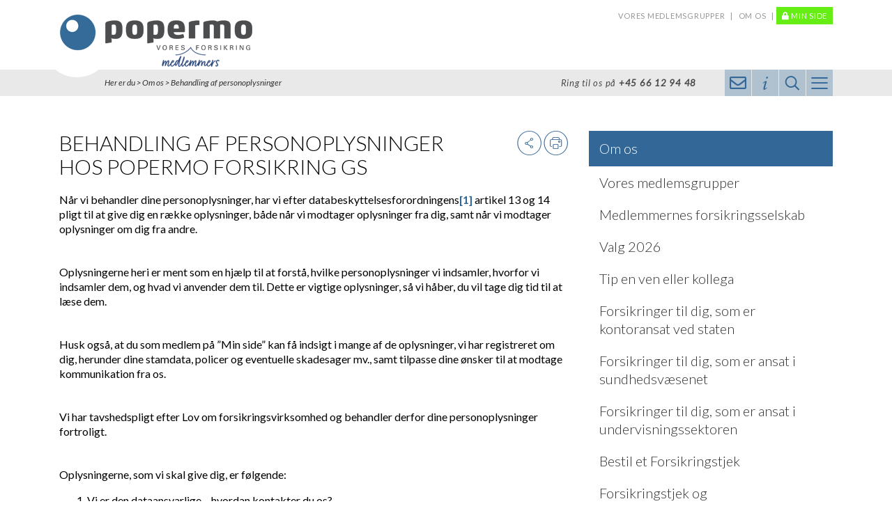

--- FILE ---
content_type: text/html; charset=utf-8
request_url: https://www.popermo.dk/dk/om-os/behandling-af-personoplysninger/
body_size: 52568
content:


<!DOCTYPE html>
<html lang="da">
<head>
    <title>Behandling af personoplysninger - Popermo Forsikring</title>

    <meta charset="utf-8">
    <meta http-equiv="X-UA-Compatible" content="IE=edge;chrome=1"/>
    <meta name="viewport" content="width=device-width, initial-scale=1.0, minimum-scale=1.0, maximum-scale=1.0, user-scalable=no">
    <!-- Disable tap highlight on IE -->
    <meta name="msapplication-tap-highlight" content="no">
    <meta name="format-detection" content="telephone=no">


    <!-- JS -->
    <script src="https://code.jquery.com/jquery-latest.js"></script>
    <script src="https://cdnjs.cloudflare.com/ajax/libs/popper.js/1.14.3/umd/popper.min.js" integrity="sha384-ZMP7rVo3mIykV+2+9J3UJ46jBk0WLaUAdn689aCwoqbBJiSnjAK/l8WvCWPIPm49" crossorigin="anonymous"></script>
    <script src="https://stackpath.bootstrapcdn.com/bootstrap/4.1.1/js/bootstrap.min.js" integrity="sha384-smHYKdLADwkXOn1EmN1qk/HfnUcbVRZyYmZ4qpPea6sjB/pTJ0euyQp0Mk8ck+5T" crossorigin="anonymous"></script>

    

    <!-- CSS -->
    <link rel="stylesheet" href="https://stackpath.bootstrapcdn.com/bootstrap/4.1.1/css/bootstrap.min.css" integrity="sha384-WskhaSGFgHYWDcbwN70/dfYBj47jz9qbsMId/iRN3ewGhXQFZCSftd1LZCfmhktB" crossorigin="anonymous">
    <link rel="stylesheet" href="https://use.fontawesome.com/releases/v5.0.13/css/all.css" integrity="sha384-DNOHZ68U8hZfKXOrtjWvjxusGo9WQnrNx2sqG0tfsghAvtVlRW3tvkXWZh58N9jp" crossorigin="anonymous">
    <link href="https://fonts.googleapis.com/css?family=Lato:300,400,400i,700,900" rel="stylesheet">
    <link href="/css/fontelloPopermo.css?v=30112020" rel="stylesheet">
    <link href="https://use.typekit.net/bho8byd.css" rel="stylesheet">
    <link href="/Less/web/tg-popermo.less" rel="stylesheet">
    <link href="/Less/web/main.less?v=202102221619" rel="stylesheet">
    <link href="/css/RTETypografi.css" rel="stylesheet">

    <script src="/scripts/web/plugins/jquery.cookie.js"></script>
    <script src="/scripts/web/plugins/jquery.flexslider-min.js"></script>
    <script src="/scripts/web/plugins/jquery.matchHeight.js"></script>
    <script src="/scripts/web/js.js?rev=1"></script>
    <script id="CookieConsent" src="https://policy.app.cookieinformation.com/uc.js"
            data-culture="DA" type="text/javascript"></script>

    <!-- Simple Analytics -->
    <script async defer src="https://scripts.simpleanalyticscdn.com/latest.js"></script>
    <noscript>
        <img src="https://queue.simpleanalyticscdn.com/noscript.gif" alt="" referrerpolicy="no-referrer-when-downgrade"/>
    </noscript>
    <!-- End Simple Analytics -->
</head>

<body>
<div class="headerWrapper">
    <div class="container">
        <div class=" d-flex flex-nowrap">
            <div class="d-flex flex-grow-1  align-items-end">
                <div class="logo-container relative">
                    <a href="/">
                        <img src="/images/web/popermo_logo_medlemmers.png" srcset="/images/web/popermo_logo_medlemmers@2x.png 2x" alt="Popermo Forsikring" title="Popermo Forsikring"/>
                    </a>
                    <div class="underLogo">
                        <img src="/images/web/under_logo.png" alt="" title=""/>
                    </div>
                </div>
            </div>
            <!-- // logo -->
            <div class="text-right ">
                <div class="service">
                    <span class="d-none d-md-inline-block">
                                <a href="/dk/om-os/vores-medlemsgrupper/">Vores medlemsgrupper</a>
                                <span> | </span>
                                <a href="/dk/om-os/">Om os</a>
                                <span> | </span>
                                            </span>
                    <span class="minsideLoginBtn">
                        <a href="/dk/min-side/start/?ukey=230120261957"><i class="fas fa-lock"></i> Min side</a>
                    </span>
                </div>
            </div>
            <!-- //servicemenu-->
        </div>
    </div>
    <div class="navWrapper">
        <div class="container">
            <div class="row">
                <div class="col d-none d-lg-block">
                            <div class="myBreadcrumb py-2">
            Her er du <span>></span>

            
                <a href="/dk/om-os/">Om os</a> <span class="divider">></span>

            
            Behandling af personoplysninger
        </div>



                </div>
                <div class="col col-lg-5">
                    <div class="head-info d-flex align-items-center justify-content-end">
                            <span class="info-text">Ring til os på <b>+45 66 12 94 48</b></span>

                        <a href="/kontakt">
                            <span class="head-btn mail-btn">
                                <i class="far fa-envelope"></i>
                            </span>
                        </a>

                            <span class="head-btn info-btn showDropdown" data-target=".info-box" data-arrow="false">
                                <i class="icon-p_info"></i>
                            </span>
                        <span class="head-btn search-btn showDropdown" data-target=".s-box" data-arrow="false">
                            <i class="icon-p_search"></i>
                        </span>
                        <span class="head-btn overblik-btn">
                            <i class="icon-p_navigation"></i>
                        </span>
                    </div><!-- //head-info -->
                    <div class="relative">
                        <div class="s-box">
                            <form action="/search" method="post">
                                <input class="sb-search-input" placeholder="Hvad søger du efter?" type="text" name="q" id="search" data-role="none">
                                <input class="sb-search-submit" type="submit" data-role="none">
                                <span class="sb-icon-search" onclick="$(this).closest('form').submit();">
                                    <i class="fa fa-angle-right"></i>
                                </span>
                            </form>
                        </div>
                            <div class="info-box">
                                <div class="info-holder">
                                    <p><span class="Mellemoverskrift">Har du brug for hjælp?</span></p>
<p><br />Telefon: +45 66 12 94 48 <br />Mail: <a href="mailto:popermo@popermo.dk" class="inlinelink">popermo@popermo.dk</a> <br /><br />Telefontid <br />Mandag - torsdag kl. 8.30 - 15.30 <br />Fredag kl. 8.30 - 13.00</p>
                                </div>
                            </div>
                    </div><!-- // relative -->
                </div>
            </div>
        </div>
    </div>
    
        <div class="relative">

    <div class="menuWrapper" id="menuWrapper">
        <div class="container">
            <div class="row">
                <div class="col-12 col-lg-3 col-md-4 pb-4">

                            <div class="linkItem"><a href="/dk/forsikringer/">Forsikringer</a></div>
                                    <div class="subLinkItem"><a href="/dk/forsikringer/bilforsikring/">Bilforsikring</a></div>
                                    <div class="subLinkItem"><a href="/dk/forsikringer/indboforsikring/">Indboforsikring</a></div>
                                    <div class="subLinkItem"><a href="/dk/forsikringer/ulykkesforsikringer/">Ulykkesforsikringer</a></div>
                                    <div class="subLinkItem"><a href="/dk/forsikringer/husforsikring/">Husforsikring</a></div>
                                    <div class="subLinkItem"><a href="/dk/forsikringer/aarsrejseforsikring/">&#197;rsrejseforsikring (tilvalg til Indbo)</a></div>
                                    <div class="subLinkItem"><a href="/dk/forsikringer/sommerhusforsikring/">Sommerhusforsikring</a></div>
                                    <div class="subLinkItem"><a href="/dk/forsikringer/gruppeulykkesforsikring/">Gruppeulykke (Politiforbundet)</a></div>
                                    <div class="subLinkItem"><a href="/dk/forsikringer/boernesygdomsforsikring/">B&#248;rnesygdomsforsikring (tilvalg til Ulykke)</a></div>
                                    <div class="subLinkItem"><a href="/dk/forsikringer/hundeforsikring/">Hundeforsikring</a></div>
                                    <div class="subLinkItem"><a href="/dk/forsikringer/motorcykelforsikring/">Motorcykelforsikring</a></div>
                                    <div class="subLinkItem"><a href="/dk/forsikringer/campingvognsforsikring/">Campingvognsforsikring</a></div>
                                    <div class="subLinkItem"><a href="/dk/forsikringer/trailerforsikring/">Trailerforsikring</a></div>
                                    <div class="subLinkItem"><a href="/dk/forsikringer/knallertforsikring/">Knallertforsikring</a></div>
                                    <div class="subLinkItem"><a href="/dk/forsikringer/retshjaelpsforsikring/">Retshj&#230;lpsforsikring</a></div>
                                    <div class="subLinkItem"><a href="/dk/forsikringer/landboforsikring/">Landboforsikring</a></div>
                                    <div class="subLinkItem"><a href="/dk/forsikringer/livsforsikring/">Livsforsikring</a></div>
                                    <div class="subLinkItem"><a href="/dk/forsikringer/lystfartoejsforsikring/">Lystfart&#248;jsforsikring</a></div>


                </div>
                <div class="col-12  col-lg-3 col-md-4 pb-4">
                        <div class="linkItem"><a href="/dk/om-os/">Om os</a></div>
                            <div class="subLinkItem"><a href="/dk/om-os/vores-medlemsgrupper/">Vores medlemsgrupper</a></div>
                            <div class="subLinkItem"><a href="/dk/om-os/medlemmernes-forsikringsselskab/">Medlemmernes forsikringsselskab</a></div>
                            <div class="subLinkItem"><a href="/dk/om-os/valg-2026/">Valg 2026</a></div>
                            <div class="subLinkItem"><a href="/dk/om-os/tip-en-ven-eller-kollega/">Tip en ven eller kollega</a></div>
                            <div class="subLinkItem"><a href="/dk/om-os/forsikringer-til-dig-som-er-kontoransat-ved-staten/">Forsikringer til dig, som er kontoransat ved staten</a></div>
                            <div class="subLinkItem"><a href="/dk/om-os/forsikringer-til-dig-som-er-ansat-i-sundhedsvaesenet/">Forsikringer til dig, som er ansat i sundhedsv&#230;senet</a></div>
                            <div class="subLinkItem"><a href="/dk/om-os/forsikringer-til-dig-som-er-ansat-i-undervisningssektoren/">Forsikringer til dig, som er ansat i undervisningssektoren</a></div>
                            <div class="subLinkItem"><a href="/dk/om-os/bestil-et-forsikringstjek/">Bestil et Forsikringstjek</a></div>
                            <div class="subLinkItem"><a href="/dk/om-os/forsikringstjek-og-sundhedsforsikring/">Forsikringstjek og Sundhedsforsikring</a></div>
                            <div class="subLinkItem"><a href="/dk/om-os/bestil-boernesygdomsforsikring/">Bestil B&#248;rnesygdomsforsikring</a></div>
                            <div class="subLinkItem"><a href="/dk/om-os/medlemsfordele/">Medlemsfordele</a></div>
                            <div class="subLinkItem"><a href="/dk/om-os/popermobonus/">PopermoBonus</a></div>
                            <div class="subLinkItem"><a href="/dk/om-os/vaerdier-og-fakta/">V&#230;rdier og fakta</a></div>
                            <div class="subLinkItem"><a href="/dk/om-os/ansvarlighed/">Ansvarlighed</a></div>
                            <div class="subLinkItem"><a href="/dk/om-os/popermo-stoetter/">Popermo st&#248;tter</a></div>
                            <div class="subLinkItem"><a href="/dk/om-os/vaerd-at-vide/">V&#230;rd at vide</a></div>
                            <div class="subLinkItem"><a href="/dk/om-os/vores-app/">Vores app</a></div>
                            <div class="subLinkItem"><a href="/dk/om-os/klagevejledning/">Klagevejledning</a></div>
                            <div class="subLinkItem"><a href="/dk/om-os/medarbejdere/">Medarbejdere</a></div>
                            <div class="subLinkItem"><a href="/dk/om-os/bestyrelse/">Bestyrelse</a></div>
                            <div class="subLinkItem"><a href="/dk/om-os/delegerede/">Delegerede</a></div>
                            <div class="subLinkItem"><a href="/dk/om-os/job-i-popermo/">Job i Popermo</a></div>
                            <div class="subLinkItem"><a href="/dk/om-os/kontakt-os/">Kontakt os</a></div>
                            <div class="subLinkItem"><a href="/dk/om-os/book-et-moede/">Book et m&#248;de</a></div>
                            <div class="subLinkItem"><a href="/dk/om-os/popermopanelet/">PopermoPanelet</a></div>
                            <div class="subLinkItem"><a href="/dk/om-os/behandling-af-personoplysninger/">Behandling af personoplysninger</a></div>

                </div>
                <div class="col-12  col-lg-3 col-md-4 pb-4">
                            <div class="linkItem pb-3"><a href="/dk/om-os/vores-medlemsgrupper/">Vores medlemsgrupper</a></div>
                            <div class="linkItem pb-3"><a href="/dk/min-side/">Min side</a></div>
                            <div class="linkItem pb-3"><a href="/dk/prisberegner/">Beregn pris</a></div>
                            <div class="linkItem pb-3"><a href="/dk/om-os/popermo-hjaelp/">Popermo Hj&#230;lp</a></div>
                            <div class="linkItem pb-3"><a href="/dk/min-side/anmeld-skade/">Anmeld skade</a></div>
                            <div class="linkItem pb-3"><a href="/dk/nyheder/">Nyheder</a></div>
                            <div class="linkItem pb-3"><a href="/dk/om-os/kontakt-os/">Kontakt os</a></div>
                            <div class="linkItem pb-3"><a href="/dk/om-os/book-et-moede/">Book et m&#248;de</a></div>
                            <div class="linkItem pb-3"><a href="/dk/om-os/valg-2026/">Valg 2026</a></div>
                    </div>
                <div class="col-12 col-lg-3 col-md-12">
                    <div class="top-helpbox">
                        <div class="header text-center">Har du sp&#248;rgsm&#229;l?</div>

                            <div class="text-center image">
                                <img width="149" height="149" alt="" src="/media/1574/blitz-77_4641-jeppe-rossing-web.jpg?crop=0,0,0.0066666666666664667,0.0066666666666664667&amp;cropmode=percentage&amp;width=600&amp;height=600&amp;rnd=134135452040000000">
                            </div>
                        <div class="clearfix"></div>
                        <div class="d-flex">
                            <div class="icon d-lg-none d-xl-block"><span><i class="icon-p_phone"></i></span></div>
                            <div class="overflow-hidden">
                                <p><em>Du er selvfølgelig altid velkommen til at kontakte os på <strong>+45 66 12 94 48</strong> eller <strong><a href="mailto:popermo@popermo.dk">popermo@popermo.dk</a></strong></em></p>
                            </div>
                        </div>
                        
                        <div class="clearfix"></div>
                    </div>
                </div>
            </div>
        </div>
    </div>


    </div>

</div><!-- //header wrapper-->
<!-- // header-->



<div class="pageWrapper">
    <div class="container">
        <div class="row">

            <div class="col textContent">

                <span class="sub-mobilMenuBtn sub-overblik-btn showDropdown" data-target="#rightNavHolderMobile" data-arrow="false">
                    <i class="fas fa-bars"></i>&nbsp;&nbsp;&nbsp; Undernavigation
                </span>

                <div id="rightNavHolderMobile"></div>


                <div class="d-flex justify-content-between">

                    <h1 class="text-uppercase">Behandling af personoplysninger hos Popermo Forsikring GS</h1>

                    <div class="page-icons d-flex">
                        <a href="javascript:void(0)" class="relative sharePage">
                            <i class="icon-p_share"></i>
                            <div class="addthis_sharing_toolbox"></div>
                        </a>
                        <a href="javascript:window.print()"><i class="icon-p_print"></i></a>
                    </div>
                </div>

                <p>Når vi behandler dine personoplysninger, har vi efter databeskyttelsesforordningens<a name="_ftnref1" href="#_ftn1"><span>[1]</span></a> artikel 13 og 14 pligt til at give dig en række oplysninger, både når vi modtager oplysninger fra dig, samt når vi modtager oplysninger om dig fra andre.</p>
<p> </p>
<p>Oplysningerne heri er ment som en hjælp til at forstå, hvilke personoplysninger vi indsamler, hvorfor vi indsamler dem, og hvad vi anvender dem til. Dette er vigtige oplysninger, så vi håber, du vil tage dig tid til at læse dem.</p>
<p> </p>
<p>Husk også, at du som medlem på ”Min side” kan få indsigt i mange af de oplysninger, vi har registreret om dig, herunder dine stamdata, policer og eventuelle skadesager mv., samt tilpasse dine ønsker til at modtage kommunikation fra os.</p>
<p> </p>
<p>Vi har tavshedspligt efter Lov om forsikringsvirksomhed og behandler derfor dine personoplysninger fortroligt.</p>
<p> </p>
<p>Oplysningerne, som vi skal give dig, er følgende:</p>
<ol>
<li>Vi er den dataansvarlige – hvordan kontakter du os?</li>
<li>Kontaktoplysninger på databeskyttelsesrådgiveren.</li>
<li>Formålene og retsgrundlaget for behandlingen af dine personoplysninger.</li>
<li>Kategorier af personoplysninger.</li>
<li>Modtagere eller kategorier af modtagere.</li>
<li>Overførsel til modtagere i tredjelande, herunder internationale organisationer.</li>
<li>Hvor dine personoplysninger stammer fra.</li>
<li>Slettefrister for opbevaring af dine personoplysninger.</li>
<li>Automatiske afgørelser, herunder profilering.</li>
<li>Retten til at trække samtykke tilbage.</li>
<li>Dine rettigheder.</li>
<li>Klage til Datatilsynet.</li>
</ol>
<p> </p>
<p>I nedenstående finder du uddybende detaljer i forhold til de oplysninger, vi skal give dig.</p>
<p> </p>
<p>Har du spørgsmål, er du naturligvis velkommen til at kontakte os eller vores databeskyttelsesrådgiver (DPO). Du finder kontaktoplysningerne herunder.</p>
<p> </p>
<p>Venlig hilsen</p>
<p> </p>
<p>Popermo Forsikring</p>
<p> </p>
<p> </p>
<h2>1.      Vi er den dataansvarlige – hvordan kontakter du os?</h2>
<p> </p>
<p>Er du medlem, kan du logge ind på Min Side og skrive til os via kontaktformularen på <a href="/minside">https://www.popermo.dk/minside</a></p>
<p> </p>
<p>Du kan også ringe til os på +45 66 12 94 48 eller sende os en mail på <a href="mailto:popermo@popermo.dk">popermo@popermo.dk</a></p>
<p> </p>
<p>Popermo Forsikring GS</p>
<p>C.F. Tietgens Boulevard 38</p>
<p>5220 Odense SØ</p>
<p>CVR nr. 61672311</p>
<p> </p>
<h2>2.      Kontaktoplysninger på databeskyttelsesrådgiveren</h2>
<p> </p>
<p>Hos Popermo har vi udpeget en databeskyttelsesrådgiver (Data Protection Officer).</p>
<p> </p>
<p>Er der noget vedrørende databeskyttelse, som du har spørgsmål eller kommentarer til, bekymringer omkring eller gerne vil klage over, er du meget velkommen til at kontakte vores databeskyttelsesrådgiver på <a href="mailto:dpo@popermo.dk">dpo@popermo.dk</a><span>.</span></p>
<p> </p>
<h2>3.      Formålene og retsgrundlaget for behandlingen af dine personoplysninger</h2>
<p> </p>
<p>Vi har identificeret følgende behandlingsformål og retsgrundlag:</p>
<p> </p>
<table border="1" style="border-style: solid; border-color: sort;">
<tbody>
<tr>
<td width="290" style="width: 294px;">
<p><strong>Behandlingsformål</strong></p>
</td>
<td width="286" style="width: 290px;">
<p><strong>Retsgrundlag</strong></p>
</td>
</tr>
<tr>
<td width="290" style="width: 294px;">
<p>Tilbud, salg og rådgivning vedr. forsikringer</p>
</td>
<td width="286" style="width: 290px;">
<p>For personoplysninger udleveret af forsikringstageren selv: Art.6(1)(a), Art 9(2)(a): Samtykke</p>
<p> </p>
<p>For personoplysninger udleveret om andre (fx medforsikrede i husstanden): Art. 6(1)(b), Art.6(1)(f)</p>
</td>
</tr>
<tr>
<td width="290" style="width: 294px;">
<p>Indtegning og administration af forsikringer, gruppeulykkesforsikringer</p>
</td>
<td width="286" style="width: 290px;">
<p>Art.6(1)(b): Kontrakt samt Art.6(1)(c): Retlig forpligtelse (”Forsikringsaftaleloven” samt for personnummer: Lov om forsikringsvirksomhed § 69)</p>
</td>
</tr>
<tr>
<td width="290" style="width: 294px;">
<p>Indtegning og administration af ansvarsforsikring på motorkøretøjer via DMR (F&amp;P DFIM)</p>
</td>
<td width="286" style="width: 290px;">
<p>Art.6(1)(c): Retlig forpligtelse ("Bekendtgørelse om ansvarsforsikring for motorkøretøjer mv.")</p>
</td>
</tr>
<tr>
<td width="290" style="width: 294px;">
<p>Ajourføring af stamdata på medlemmer</p>
</td>
<td width="286" style="width: 290px;">
<p>Art.6(1)(c): Retlig forpligtelse (GDPR Art.5(1)(d) "rigtighed" samt ”Forsikringsaftaleloven”)</p>
</td>
</tr>
<tr>
<td width="290" style="width: 294px;">
<p>Fakturering af medlemmer</p>
</td>
<td width="286" style="width: 290px;">
<p>Art.6(1)(c): Retlig forpligtelse ("Bogføringsloven og Skattekontrolloven")</p>
</td>
</tr>
<tr>
<td width="290" style="width: 294px;">
<p>Skadesagsbehandling</p>
</td>
<td width="286" style="width: 290px;">
<p>Art.6(1)(b): Kontrakt samt Art.6(1)(c): Retlig forpligtelse (”Forsikringsaftaleloven”) for de fundamentale behandlingsaktiviteter, dog også supplerende Art.6(1)(a): Samtykke i nødvendigt omfang f.eks. for indhentning af helbredsoplysninger samt eventuelle videregivelser af fortrolige oplysninger. </p>
<p>Art.6(1)(b): Kontrakt samt Art. 9(2)(f): Retskrav: Ved telefonisk henvendelse ifm. skadesager optages samtalen til dokumentationsformål, f.eks. opkald til SOS omkring vejhjælp samt til Recover ved skadesbegrænsning. Optagelserne opbevares i op til 12 måneder medmindre opbevaringen forlænges yderligere ifm. specifik(ke) skadesag(er).</p>
<p>Art.9(2)(a) eller Art.9(2)(f): Opstår der behov for at behandle følsomme personoplysninger (Artikel 9), behandles de i de fleste tilfælde med udgangspunkt i dit udtrykkelige samtykke (Art.9(2)(a)) men der kan også opstå behov for at behandle dem med udgangspunkt i retskravsreglen (Art.9(2)(f)) for at kunne vurdere størrelsen af en skadesudbetaling eller ifm. mistanke om forsikringssvindel.</p>
</td>
</tr>
<tr>
<td width="290" style="width: 294px;">
<p>Saneringsproces</p>
</td>
<td width="286" style="width: 290px;">
<p>Art.6(1)(f): Legitim interesse i at sikre medlemmerne i forening fortsat kan have attraktive forsikringspræmier.</p>
</td>
</tr>
<tr>
<td width="290" style="width: 294px;">
<p>Sikkerhed (f.eks. adgangslogning)</p>
</td>
<td width="286" style="width: 290px;">
<p>Art.6(1)(c): Retlig forpligtelse (GDPR Art.5(1)(f) "integritet og fortrolighed")</p>
</td>
</tr>
</tbody>
</table>
<p> </p>
<h3>Sikkerhed</h3>
<p>Vi arbejder hårdt for at beskytte vores medlemmers personoplysninger mod uautoriseret adgang, ændring, offentliggørelse eller destruktion.</p>
<p>Derfor har vi implementeret følgende organisatoriske og tekniske foranstaltninger generelt:</p>
<ul>
<li>Vi anvender stærk kryptering på de af vores tjenester, som overfører personoplysninger via internettet.</li>
<li>Vi anvender antivirus/antimalware teknologier på alle IT-systemer, der behandler personoplysninger.</li>
<li>Vi tager backup af alle IT-systemer, der behandler personoplysninger.</li>
<li>Vi gennemgår regelmæssigt vores fremgangsmåder for indsamling, lagring og behandling af oplysninger, f.eks. fysiske sikkerhedsforanstaltninger, for at beskytte mod uautoriseret adgang til systemerne.</li>
<li>Vi har indgået databehandleraftaler med de leverandører, der behandler personoplysninger på vores vegne og udfører regelmæssigt risikovurdering og evaluering af dem, herunder deres sikkerhedsniveau.</li>
<li>Vi har gennemført risikovurdering og dokumentation af alle systemer, der behandler personoplysninger for at sikre et oplyst grundlag for sikkerhedsniveauet for persondatabehandlingen, ligesom vi regelmæssigt reviderer dette.</li>
<li>Vi begrænser adgangen til personlige oplysninger til de medarbejdere, underleverandører og repræsentanter, der har behov for kendskab til disse oplysninger for at behandle dem for os. Disse personer er underlagt kontraktlige krav om fortrolighed, og hvis dette ikke overholdes, kan de blive udsat for sanktioner eller fyret.</li>
</ul>
<p> </p>
<h2>4.      Kategorier af personoplysninger</h2>
<p>Når vi varetager dine forsikringer og skadesager, behandler vi både almindelige personoplysninger og, i visse tilfælde, også følsomme personoplysninger om dig:</p>
<p> </p>
<p>Vi indsamler personoplysninger om dig og evt. medforsikrede, når du anmoder om forsikringstilbud, f.eks. personnummer, kontaktoplysninger og de specifikke detaljer, som er nødvendige, for at kunne beregne dine præmier samt eventuelle særlige policevilkår. (<em>Kategori: GDPR Artikel 6</em>)</p>
<p> </p>
<p>Vi indsamler supplerende almindelige kategorier af personoplysninger om dine betalingsoplysninger, når du vælger at indtegne forsikring hos os. (<em>Kategori: GDPR Artikel 6</em>)</p>
<p> </p>
<p>I forbindelse med skadesager indsamler vi både almindelige og, i sager med helbredsoplysninger, også særlige kategorier af personoplysninger (følsomme personoplysninger) om skadelidte i nødvendigt omfang for at gennemføre skadesagsbehandling. (<em>Kategori: GDPR Artikel 6 og Artikel 9</em>)</p>
<p> </p>
<p>Vi kan også anvende oplysningerne til undersøgelser og analyser med henblik på at forbedre vores produkter, rådgivning og tekniske løsninger. (<em>Kategori: GDPR Artikel 6</em>)</p>
<p> </p>
<p>Så vidt muligt har vi forsøgt at gøre det så tydeligt som muligt at se, hvilke oplysninger vi indsamler, men nogle af vores tjenester og apps benytter også mindre synlige teknologier, f.eks. sessionsstyring når du er logget ind, anonyme besøgsmålinger vha. Simple Analytics, så vi kan forbedre vores elektroniske services på baggrund af, hvordan du anvender dem. (<em>Kategori: GDPR Artikel 6</em>)</p>
<p> </p>
<p>Vi arbejder kontinuerligt med at opretholde en balance mellem udvikling af vores forretning og beskyttelsen af dine personlige oplysninger.</p>
<p> </p>
<h2>5.      Modtagere eller kategorier af modtagere</h2>
<p>Vi videregiver ikke personlige oplysninger til virksomheder, organisationer og enkeltpersoner uden for koncernen, undtagen i disse tilfælde:</p>
<ul>
<li>I nødvendigt omfang
<ul>
<li>Vi videregiver personoplysninger til andre inden for rammerne af Lov om forsikringsvirksomhed og anden gældende lovgivning, for eksempel hvis det er nødvendigt for at gennemføre eller administrere en aftale med dig eller behandle din sag, f.eks. modpartens forsikringsselskab, advokater, taksatorer. Herunder kan vi videregive personoplysninger til samarbejdspartnere til administrative formål eller til organisationer, foreninger mv., hvis medlemskab af den pågældende organisation, forening mv. er en forudsætning for, at du kan købe eller beholde dine forsikringer hos os.</li>
<li>Hvis du skal have udbetalt et beløb til din Nemkonto eller har tilmeldt dine forsikringer til betalingsservice, videregiver vi dit personnummer eller dit registrerings- og kontonummer til Mastercard Payment Services Denmark A/S.</li>
<li>Til vores partner Scalepoint for at du, taksator og samarbejdspartnere kan benytte selvbetjeningsløsninger til behandling af skadesager, f.eks. tingskader, autoskade, bygningsskade mv.</li>
<li>For at kunne forvalte dine forsikringer, f.eks. vejhjælp til SOS International A/S, rejseforsikring til Falck Global Assistance A/S.</li>
</ul>
</li>
</ul>
<p> </p>
<ul>
<li>Med dit samtykke
<ul>
<li>Vi videregiver personlige oplysninger til virksomheder, organisationer eller enkeltpersoner uden for koncernen, hvis vi har dit samtykke.</li>
<li>Vi kræver aktivt tilvalg af videregivelse af alle følsomme personlige oplysninger.<br /><br /></li>
</ul>
</li>
<li>Til ekstern databehandling.
<ul>
<li>Vi videregiver (”overlader”) personlige oplysninger til vores samarbejdspartnere eller andre betroede virksomheder eller personer, der behandler dem for os, baseret på vores instrukser og i overensstemmelse med vores politikker og andre gældende tiltag til fortrolighed og sikkerhed, for eksempel vores databehandleraftale.<br /><br /></li>
</ul>
</li>
<li>Af juridiske årsager<br />Vi videregiver personlige oplysninger til virksomheder, organisationer eller enkeltpersoner uden for koncernen, hvis vi i god tro mener, at adgang, brug, bevarelse eller offentliggørelse af oplysningerne er nødvendige for at:
<ul>
<li>Overholde gældende love, bestemmelser, sagsanlæg eller retsgyldige anmodninger fra offentlige myndigheder.</li>
<li>Håndhæve gældende servicevilkår, herunder undersøgelse af potentielle overtrædelser.</li>
<li>Registrere, forhindre eller på anden måde beskytte mod problemer med bedrageri, sikkerhed eller tekniske problemer.</li>
<li>Skadesfriholde koncernen, vores medlemmer eller offentlighedens rettigheder, ejendom eller sikkerhed, sådan som det kræves eller tillades i henhold til lovgivningen. Misligholder du dine forpligtelser over for os, kan vi indberette dig til kreditoplysningsbureauer og/eller advarselsregistre i overensstemmelse med gældende regler herfor.</li>
</ul>
</li>
</ul>
<p>Vi kan dele oplysninger, der ikke identificerer personer, med offentligheden og vores partnere – som f.eks. udgivere, annoncører og tilknyttede websites.</p>
<p> </p>
<h2>6.      Overførsel til modtagere i tredjelande, herunder internationale organisationer</h2>
<p>Vi benytter primært databehandlere beliggende inden for EU og EØS, og de services, som vi benytter hos Microsoft (f.eks. Office 365), er lagret i EU datacentre.</p>
<p> </p>
<p>I visse tilfælde kan der opstå behov for at få Microsoft IT-support fra internationale ressourcer udenfor EU/EØS, og i disse tilfælde vil eventuelle overførsler af personoplysninger til et tredjeland eller en international organisation underlægges passende beskyttelsesforanstaltninger som beskrevet i Artikel 46 i GDPR, og sådanne overførsler og beskyttelsesforanstaltninger er dokumenteret af Microsoft i henhold til Artikel 30(2) i GDPR. </p>
<p> </p>
<p>Microsoft er ansvarlig for, at sådanne underleverandører overholder Microsoft’s forpligtelser iht. databehandleraftalen.</p>
<p> </p>
<p>Når Microsoft engagerer en underleverandør, som kan få adgang til personoplysninger, indgås en skriftlig kontrakt om, at underbehandleren kun må tilgå og bruge support- og konsulentdata og personoplysninger til at levere de tjenester, Microsoft har bedt dem om at levere, og at oplysningerne ikke må bruges til nogen som helst andre formål.  Microsoft er ansvarlig for, at deres underbehandlere overholder forpligtelserne.</p>
<p> </p>
<p>En liste over Microsoft’s nuværende underbehandlere til supporttjenester findes på: <a href="https://aka.ms/servicesapprovedsuppliers">https://aka.ms/servicesapprovedsuppliers</a> (listen kan opdateres af Microsoft fra tid til anden).</p>
<p> </p>
<h2>7.      Hvor dine personoplysninger stammer fra</h2>
<p>Udover de oplysninger, du selv giver os, indhenter vi oplysninger fra offentlige datakilder, f.eks. fra Det Centrale Personregister (CPR) med henblik på ajourføring af dine adresseoplysninger samt Motorregistret (DMR) for at indhente oplysninger om din bil, Bygnings- og Boligregistret (BBR) vedrørende din ejendom, samt fra branchespecifikke datakilder, f.eks. fra Forsikring &amp; Pensions (F&amp;P) EDI løsninger til udveksling af oplysninger med andre forsikringsselskaber, f.eks. når du skifter forsikringsselskab og ønsker, at vi opsiger dine gamle forsikringer på dine vegne.</p>
<p> </p>
<p>Vi kan også indhente oplysninger fra organisationer, foreninger mv., hvis medlemskab af den pågældende organisation, forening mv. er en forudsætning for, at du kan købe eller beholde dine forsikringer hos os, f.eks. fra Politiforbundet, når du tegner en gruppelivsforsikring.</p>
<p> </p>
<p>Vi kan også indhente oplysninger fra andre, hvis du har givet dit samtykke, eller med hjemmel i lovgivningen, f.eks. i forbindelse med skadesagsbehandling, hvor oplysninger kan stamme fra parter involveret i den konkrete skadesag, f.eks. taksatorer, andre forsikringsselskaber, myndigheder mv.</p>
<p> </p>
<h2>8.      Slettefrister for opbevaring af dine personoplysninger</h2>
<p>Vi tilsigter at slette (eller anonymisere) dine personoplysninger, så snart de ikke har nogen relevans, dog opbevarer vi altid personoplysninger, der lægger til grund for finansielle transaktioner, i minimum 5 år + indeværende årsregnskab af hensyn til bogføringsloven, og ofte opbevarer vi oplysninger i nødvendigt omfang længere af hensyn til lovkrav om blandt andet hensættelsesberegninger i henhold til lov om forsikringsvirksomhed samt forældelsesloven, som er 30 år efter den skadevoldende handlings ophør ifm. personskade samt for skade forvoldt ved forurening af luft, vand, jord eller undergrund eller ved forstyrrelser ved støj, rystelser el.lign.</p>
<p> </p>
<h2>9.      Automatiske afgørelser, herunder profilering</h2>
<p>Vi anvender automatiske afgørelser, herunder profilering til brug for beregning af dine forsikringspræmier og kan i visse tilfælde også benytte tilsvarende teknologier for at håndtere småskadesager for at sikre en effektiv sagsbehandling.</p>
<p> </p>
<p>I den forbindelse har du ret til ikke at være genstand for en afgørelse, der alene er baseret på automatisk behandling, herunder profilering, som har retsvirkning eller på tilsvarende vis betydeligt påvirker dig og kan i den forbindelse rette henvendelse til os, hvorefter vi vil behandle din sag manuelt.</p>
<p> </p>
<h2>10. Retten til at trække samtykke tilbage</h2>
<p>Du har til enhver tid ret til at trække dit samtykke tilbage. Dette kan du gøre ved at kontakte os på de kontaktoplysninger, der fremgår ovenfor i punkt 1.</p>
<p> </p>
<p>Hvis du vælger at trække dit samtykke tilbage, påvirker det ikke lovligheden af vores behandling af dine personoplysninger på baggrund af dit tidligere meddelte samtykke og op til tidspunktet for tilbagetrækningen. Hvis du tilbagetrækker dit samtykke, har det derfor først virkning fra dette tidspunkt.</p>
<p> </p>
<h2>11. Dine rettigheder</h2>
<p>Du har efter databeskyttelsesforordningen en række rettigheder i forhold til vores behandling af oplysninger om dig. </p>
<p>Hvis du vil gøre brug af dine rettigheder, skal du kontakte os. Husk at oplyse medlemsnummer og policenummer, når du kontakter os.</p>
<p> </p>
<p><strong>Ret til at se oplysninger (indsigtsret)</strong></p>
<p>Du har ret til at få indsigt i de oplysninger, som vi behandler om dig, samt en række yderligere oplysninger.</p>
<p> </p>
<p><strong>Ret til berigtigelse (rettelse)</strong></p>
<p>Du har ret til at få urigtige oplysninger om dig selv rettet.</p>
<p> </p>
<p><strong>Ret til sletning</strong></p>
<p>I særlige tilfælde har du ret til at få slettet oplysninger om dig, inden tidspunktet for vores almindelige generelle sletning indtræffer.</p>
<p> </p>
<p><strong>Ret til begrænsning af behandling</strong></p>
<p>Du har i visse tilfælde ret til at få behandlingen af dine personoplysninger begrænset. Hvis du har ret til at få begrænset behandlingen, må vi fremover kun behandle oplysningerne – bortset fra opbevaring – med dit samtykke, eller med henblik på at retskrav kan fastlægges, gøres gældende eller forsvares, eller for at beskytte en person eller vigtige samfundsinteresser.</p>
<p> </p>
<p><strong>Ret til indsigelse</strong></p>
<p>Du har i visse tilfælde ret til at gøre indsigelse mod vores behandling af dine personoplysninger. Du kan også gøre indsigelse mod behandling af dine oplysninger til direkte markedsføring.</p>
<p> </p>
<p><strong>Ret til at transmittere oplysninger (dataportabilitet)</strong></p>
<p>Du har i visse tilfælde ret til at modtage dine personoplysninger i et struktureret, almindeligt anvendt og maskinlæsbart format samt at få overført disse personoplysninger fra én dataansvarlig til en anden uden hindring.</p>
<p> </p>
<p>Vi kan afvise anmodninger, der er urimeligt gentagende, kræver uforholdsmæssig meget teknisk indgriben (f.eks. at udvikle et nyt system eller ændre en eksisterende praksis væsentligt), påvirker beskyttelsen af andres personlige oplysninger eller noget, som ville være ekstremt upraktisk.</p>
<p> </p>
<p>Vi bestræber os på at vedligeholde vores tjenester på en måde, der beskytter oplysninger fra fejlagtig eller skadelig destruktion. Når vi sletter dine personoplysninger fra vores tjenester, er det derfor muligt, at vi ikke altid kan slette tilhørende kopier fra vores arkiv servere med det samme, og det er ikke sikkert, at oplysningerne fjernes fra vores sikkerhedskopisystemer før opbevaringsfristen udløber.</p>
<p> </p>
<p>Du kan læse mere om dine rettigheder i Datatilsynets vejledning om de registreredes rettigheder, som du finder på <a href="http://www.datatilsynet.dk">www.datatilsynet.dk</a>.</p>
<p> </p>
<h2>12. Klage til Datatilsynet</h2>
<p>Du har ret til at indgive en klage til Datatilsynet, hvis du er utilfreds med den måde, vi behandler dine personoplysninger på. Du finder Datatilsynets kontaktoplysninger på <a href="http://www.datatilsynet.dk">www.datatilsynet.dk</a>.</p>
<p> </p>
<h3>Overholdelse og samarbejde med tilsynsmyndigheder</h3>
<p>Vi gennemgår regelmæssigt vores egen overholdelse af vores politikker. Når vi modtager formelle skriftlige klager, kontakter vi afsenderen for at følge op på klagen. Vi samarbejder med de relevante lovgivende myndigheder, f.eks. datatilsynet, om at løse klager vedrørende overførsel af personlige data, som vi ikke kan løse direkte med vores brugere.</p>
<p> </p>
<h3>Ændringer</h3>
<p>Oplysningerne her på siden kan ændres fra tid til anden for at afspejle den nuværende behandling af personoplysninger. Hvis der sker væsentlige ændringer, vil vi gøre opmærksom på dem på en mere iøjnefaldende måde (for visse tjenester oplyser vi bl.a. om ændringer via mail).</p>
<p> </p>
<p><em>Senest opdateret 25. november 2024</em></p>
<p> </p>
<p> </p>
<p> </p>
<p><a name="_ftn1" href="#_ftnref1"><span>[1]</span></a> Europa-Parlamentets og Rådets forordning (EU) 2016/679 af 27. april 2016 om beskyttelse af fysiske personer i forbindelse med behandling af personoplysninger og om fri udveksling af sådanne oplysninger og om ophævelse af direktiv 95/46/EF.</p>
<p> </p>

            </div>

                <div class="col-lg-4">
                            <div id="rightNavHolder">

            <div class="pageTitel">
                
                        <a href="/dk/om-os/">Om os</a>
     
            </div>


            <div id="subnav">

                  
                        <ul class="sideNav list-unstyled">

                                <li class=" firstitem">
                                    <a  href="/dk/om-os/vores-medlemsgrupper/">Vores medlemsgrupper</a>

                                </li>
                                <li class=" ">
                                    <a  href="/dk/om-os/medlemmernes-forsikringsselskab/">Medlemmernes forsikringsselskab</a>

                                </li>
                                <li class=" ">
                                    <a  href="/dk/om-os/valg-2026/">Valg 2026</a>

                                </li>
                                <li class=" ">
                                    <a  href="/dk/om-os/tip-en-ven-eller-kollega/">Tip en ven eller kollega</a>

                                </li>
                                <li class=" ">
                                    <a  href="/dk/om-os/forsikringer-til-dig-som-er-kontoransat-ved-staten/">Forsikringer til dig, som er kontoransat ved staten</a>

                                </li>
                                <li class=" ">
                                    <a  href="/dk/om-os/forsikringer-til-dig-som-er-ansat-i-sundhedsvaesenet/">Forsikringer til dig, som er ansat i sundhedsv&#230;senet</a>

                                </li>
                                <li class=" ">
                                    <a  href="/dk/om-os/forsikringer-til-dig-som-er-ansat-i-undervisningssektoren/">Forsikringer til dig, som er ansat i undervisningssektoren</a>

                                </li>
                                <li class=" ">
                                    <a  href="/dk/om-os/bestil-et-forsikringstjek/">Bestil et Forsikringstjek</a>

                                </li>
                                <li class=" ">
                                    <a  href="/dk/om-os/forsikringstjek-og-sundhedsforsikring/">Forsikringstjek og Sundhedsforsikring</a>

                                </li>
                                <li class=" ">
                                    <a  href="/dk/om-os/bestil-boernesygdomsforsikring/">Bestil B&#248;rnesygdomsforsikring</a>

                                </li>
                                <li class=" ">
                                    <a  href="/dk/om-os/medlemsfordele/">Medlemsfordele</a>

                                </li>
                                <li class=" ">
                                    <a  href="/dk/om-os/popermobonus/">PopermoBonus</a>

                                </li>
                                <li class=" ">
                                    <a  href="/dk/om-os/vaerdier-og-fakta/">V&#230;rdier og fakta</a>

                                </li>
                                <li class=" ">
                                    <a  href="/dk/om-os/ansvarlighed/">Ansvarlighed</a>

                                </li>
                                <li class=" ">
                                    <a  href="/dk/om-os/popermo-stoetter/">Popermo st&#248;tter</a>

                                </li>
                                <li class=" ">
                                    <a  href="/dk/om-os/vaerd-at-vide/">V&#230;rd at vide</a>

                                </li>
                                <li class=" ">
                                    <a  href="/dk/om-os/vores-app/">Vores app</a>

                                </li>
                                <li class=" ">
                                    <a  href="/dk/om-os/klagevejledning/">Klagevejledning</a>

                                </li>
                                <li class=" ">
                                    <a  href="/dk/om-os/medarbejdere/">Medarbejdere</a>

                                </li>
                                <li class=" ">
                                    <a  href="/dk/om-os/bestyrelse/">Bestyrelse</a>

                                </li>
                                <li class=" ">
                                    <a  href="/dk/om-os/delegerede/">Delegerede</a>

                                </li>
                                <li class=" ">
                                    <a  href="/dk/om-os/job-i-popermo/">Job i Popermo</a>

                                </li>
                                <li class=" ">
                                    <a  href="/dk/om-os/kontakt-os/">Kontakt os</a>

                                </li>
                                <li class=" ">
                                    <a  href="/dk/om-os/book-et-moede/">Book et m&#248;de</a>

                                </li>
                                <li class=" ">
                                    <a  href="/dk/om-os/popermopanelet/">PopermoPanelet</a>

                                </li>
                                <li class="active  ">
                                    <a  href="/dk/om-os/behandling-af-personoplysninger/">Behandling af personoplysninger</a>

                                </li>

                        </ul>
                
            </div>

        </div>

                </div>
        </div>
    </div>
</div>


    <div class="popermoHelpBox">
        <div class="container">
            <div class="row">
                <div class="col text-center">
                    <div class="footerBudskab">
                        <div class="header">
                            Popermo Hj&#230;lp
                            <div class="h2">+45 78 79 14 48</div>
                        </div>

                        <hr>
                        <div class="indhold"><p>Popermo Vejhjælp</p>
<p>Popermo Rejsehjælp</p>
<p>Popermo Skadehjælp til dit hus og indbo</p>
<p>Popermo Hjælp ved glasskade på din bil</p>
<p>Popermo Hjælp ved misbrug af ID</p>
<p> </p>
<p>Du kan<span> </span><a data-udi="umb://document/16338a77eeb34386992153d20d2af96c" href="/dk/om-os/popermo-hjaelp/" title="Popermo Hjælp">læse mere her</a> om Popermo Hjælp.</p></div>
                    </div>
                </div>

            </div>
        </div>

    </div><!-- Popoermo hjælp -->

<div id="vimeoOverlay">
                <div class="vimeoElement" style="">
                    <div class="vimeoClose" style="">
                        <a href="#" onclick="hideVimeoModal(); return false;"><i class="fas fa-times"></i></a>
                    </div>
                    <div id="vimeoContent">
                    </div>
                </div>
            </div>
<script>
    $('#vimeoOverlay').click(function () {
        hideVimeoModal();
    });
    function hideVimeoModal() {
        $('#vimeoContent').html('');
        $('#vimeoOverlay').hide()
    }
    function playVimeo(videoID) {
        $('#vimeoContent').html('<iframe src="https://player.vimeo.com/video/' + videoID + '" width="700" height="500" frameborder="0" allow="autoplay; fullscreen" allowfullscreen="" style="max-width: 100%; width:100%; height:100%;"></iframe>');
        $('#vimeoOverlay').show();
    }
</script>


<div class="footerSocialWrapper my-3">
    <div class="container">
        <div class="row">
            <div class="col">
                <div class="followus">

                    Følg os på
                    <span class="d-none d-lg-inline-block d-xl-inline-block">
                        <b>
                                <a href="https://www.facebook.com/popermoforsikring" target="_blank">Facebook</a>
                            <text>&amp;</text>
                                <a href="https://www.linkedin.com/company/6403003" target="_blank">LinkedIn</a>
                        </b>
                    </span>
                        <a href="https://www.facebook.com/popermoforsikring" target="_blank">
                            <i class="fab fa-facebook"></i>
                        </a>
                                            <a href="https://www.linkedin.com/company/6403003" target="_blank">
                            <i class="fab fa-linkedin"></i>
                        </a>
                </div>
            </div>
        </div>
    </div>
</div>

<footer class="footerWrapper">
    <div class="container">
        <div class="row">
            <div class="col d-none d-md-flex align-items-end pb-4">
                        <div class="footer-links d-flex ">
                            <div class="mr-4">
                                    <a href="/dk/forsikringer/bilforsikring/">Bilforsikring</a>
                                    <br/>
                                    <a href="/dk/forsikringer/indboforsikring/">Indboforsikring</a>
                                    <br/>
                                    <a href="/dk/forsikringer/ulykkesforsikringer/">Ulykkesforsikringer</a>
                                    <br/>
                                    <a href="/dk/forsikringer/husforsikring/">Husforsikring</a>
                                    <br/>
                                    <a href="/dk/forsikringer/aarsrejseforsikring/">&#197;rsrejseforsikring (tilvalg til Indbo)</a>
                                    <br/>
</div><div class='mr-4'>                                    <a href="/dk/forsikringer/sommerhusforsikring/">Sommerhusforsikring</a>
                                    <br/>
                                    <a href="/dk/forsikringer/gruppeulykkesforsikring/">Gruppeulykke (Politiforbundet)</a>
                                    <br/>
                                    <a href="/dk/forsikringer/boernesygdomsforsikring/">B&#248;rnesygdomsforsikring (tilvalg til Ulykke)</a>
                                    <br/>
                                    <a href="/dk/forsikringer/hundeforsikring/">Hundeforsikring</a>
                                    <br/>
                                    <a href="/dk/forsikringer/motorcykelforsikring/">Motorcykelforsikring</a>
                                    <br/>
</div><div class='mr-4'>                                    <a href="/dk/forsikringer/campingvognsforsikring/">Campingvognsforsikring</a>
                                    <br/>
                                    <a href="/dk/forsikringer/trailerforsikring/">Trailerforsikring</a>
                                    <br/>
                                    <a href="/dk/forsikringer/knallertforsikring/">Knallertforsikring</a>
                                    <br/>
                                    <a href="/dk/forsikringer/retshjaelpsforsikring/">Retshj&#230;lpsforsikring</a>
                                    <br/>
                                    <a href="/dk/forsikringer/landboforsikring/">Landboforsikring</a>
                                    <br/>
                                    <a href="/dk/forsikringer/livsforsikring/">Livsforsikring</a>
                                    <br/>
                                    <a href="/dk/forsikringer/lystfartoejsforsikring/">Lystfart&#248;jsforsikring</a>
                                    <br/>
                            </div>
                        </div>

            </div>
            <div class="col-md-4">
                <div class="footer-kontakt">
                    <p><strong>Popermo Forsikring GS</strong> <br />C.F. Tietgens Boulevard 38<br />5220 Odense SØ<br />Telefon +45 66 12 94 48<br /><a href="mailto:popermo@popermo.dk">popermo@popermo.dk</a></p>

                    <div class="mt-4">
                        <img src="/images/web/logo.png" srcset="/images/web/logo@2x.png 2x" alt=""/>
                    </div>
                </div>
            </div>
        </div>
    </div>
</footer>
<div class="copyrightWrapper">
    <div class="container">
        <div class="row">
            <div class="col">
                <div class="copyright">&copy; 2026 Popermo Forsikring GS</div>
            </div>
            <div class="col">
                <div class="copyright text-right">
                    <a href="/fortrolighedspolitik">Om behandling af personoplysninger</a>&nbsp;&nbsp;&nbsp;&nbsp;&nbsp;
                    <a class="ui-link" onclick="javascript:CookieConsent.renew();" style="cursor: pointer;">Opdater samtykke</a>
                </div>
            </div>
        </div>
    </div>
</div>
</body>
</html>

--- FILE ---
content_type: text/css
request_url: https://www.popermo.dk/css/fontelloPopermo.css?v=30112020
body_size: 6725
content:
@font-face {
    font-family: 'fontello';
    src: url('font/fontello.eot?40911730');
    src: url('font/fontello.eot?40911730#iefix') format('embedded-opentype'), url('font/fontello.woff2?40911730') format('woff2'), url('font/fontello.woff?40911730') format('woff'), url('font/fontello.ttf?40911730') format('truetype'), url('font/fontello.svg?40911731v2#fontello') format('svg');
    font-weight: normal;
    font-style: normal;
}
@font-face {
    font-family: 'fontelloEcreo';
    src: url('font/Ecreo/fontello.eot?40911730#iefix') format('embedded-opentype'), url('font/Ecreo/fontello.woff2?40911730') format('woff2'), url('font/Ecreo/fontello.woff?40911730') format('woff'), url('font/Ecreo/fontello.ttf?40911730') format('truetype'), url('font/Ecreo/fontello.svg?40911731v2#fontello') format('svg');
    font-weight: normal;
    font-style: normal;
}

[class^="popic-"]:before, [class*=" popic-"]:before {
    font-family: "fontello";
    font-style: normal;
    font-weight: normal;
    speak: none;
    display: inline-block;
    text-decoration: inherit;
    width: 1em;
    margin-right: .2em;
    text-align: center;
    /* opacity: .8; */
    /* For safety - reset parent styles, that can break glyph codes*/
    font-variant: normal;
    text-transform: none;
    /* fix buttons height, for twitter bootstrap */
    line-height: 1em;
    /* Animation center compensation - margins should be symmetric */
    /* remove if not needed */
    margin-left: .2em;
    /* you can be more comfortable with increased icons size */
    /* font-size: 120%; */
    /* Font smoothing. That was taken from TWBS */
    -webkit-font-smoothing: antialiased;
    -moz-osx-font-smoothing: grayscale;
    /* Uncomment for 3D effect */
    /* text-shadow: 1px 1px 1px rgba(127, 127, 127, 0.3); */
}
 
/* bruges til Umbraco intern picker*/
.popic-p_list:before { content: '\e800'; } /* '' */
.popic-p_close:before { content: '\e801'; } /* '' */
.popic-p_download:before { content: '\e802'; } /* '' */
.popic-p_info:before { content: '\e803'; } /* '' */
.popic-p_list-1:before { content: '\e804'; } /* '' */
.popic-p_news:before { content: '\e805'; } /* '' */
.popic-p_next:before { content: '\e806'; } /* '' */
.popic-p_person-cart:before { content: '\e807'; } /* '' */
.popic-p_phone:before { content: '\e808'; } /* '' */
.popic-p_popermo:before { content: '\e809'; } /* '' */
.popic-p_print:before { content: '\e80a'; } /* '' */
.popic-p_search:before { content: '\e80b'; } /* '' */
.popic-p_share:before { content: '\e80c'; } /* '' */
.popic-p_navigation:before { content: '\e80d'; } /* '' */
.popic-p_bilforsikring:before { content: '\e80e'; } /* '' */
.popic-p_helaarshusforsikring:before { content: '\e80f'; } /* '' */
.popic-p_rejseforsikring:before { content: '\e810'; } /* '' */
.popic-p_ulykke:before { content: '\e811'; } /* '' */
.popic-p_close_x:before { content: '\e812'; } /* '' */
.popic-p_motorcykel:before { content: '\e813'; } /* '' */
.popic-p_ejerskifte:before { content: '\e814'; } /* '' */
.popic-p_lystfartoj:before { content: '\e815'; } /* '' */
.popic-p_indbo:before { content: '\e816'; } /* '' */
.popic-p_camping:before { content: '\e817'; } /* '' */
.popic-p_knallert:before { content: '\e818'; } /* '' */
.popic-p_hundeforsikring:before { content: '\e819'; } /* '' */
.popic-p_sommerhus:before { content: '\e81a'; } /* '' */
.popic-p_helaarshusforsikring-1:before { content: '\e81b'; } /* '' */
.popic-p_livsforsikring:before { content: '\e81c'; } /* '' */
.popic-p_rejseforsikring-1:before { content: '\e81d'; } /* '' */
.popic-p_bigeye:before { content: '\e81e'; } /* '' */
.popic-p_down:before { content: '\e81f'; } /* '' */
.popic-p_panelet:before { content: '\e822'; } /* '' */
.popic-p_prisberegner:before {content: '\e82a';}
.popic-p_retshjaelpv2:before {
    font-family: 'fontelloEcreo' !important;
    content: '\e83a';
}
.popic-p_trailer:before {
    font-family: 'fontelloEcreo' !important;
    content: '\e83b';
}
.popic-p_landboforsikring:before {
    font-family: 'fontelloEcreo' !important;
    content: '\e83c';
}
/* bruges på web */
.icon-p_list:before {
    content: '\e800';
}
/* '' */
.icon-p_close:before {
    content: '\e801';
}
/* '' */
.icon-p_download:before {
    content: '\e802';
}
/* '' */
.icon-p_info:before {
    content: '\e803';
}
/* '' */
.icon-p_list-1:before {
    content: '\e804';
}
/* '' */
.icon-p_news:before {
    content: '\e805';
}
/* '' */
.icon-p_next:before {
    content: '\e806';
}
/* '' */
.icon-p_person-cart:before {
    content: '\e807';
}
/* '' */
.icon-p_phone:before {
    content: '\e808';
}
/* '' */
.icon-p_popermo:before {
    content: '\e809';
}
/* '' */
.icon-p_print:before {
    content: '\e80a';
}
/* '' */
.icon-p_search:before {
    content: '\e80b';
}
/* '' */
.icon-p_share:before {
    content: '\e80c';
}
/* '' */
.icon-p_navigation:before {
    content: '\e80d';
}
/* '' */
.icon-p_bilforsikring:before {
    content: '\e80e';
}
/* '' */
.icon-p_helaarshusforsikring:before {
    content: '\e80f';
}
/* '' */
.icon-p_rejseforsikring:before {
    content: '\e810';
}
/* '' */
.icon-p_ulykke:before {
    content: '\e811';
}
/* '' */
.icon-p_close_x:before {
    content: '\e812';
}
/* '' */
.icon-p_motorcykel:before {
    content: '\e813';
}
/* '' */
.icon-p_ejerskifte:before {
    content: '\e814';
}
/* '' */
.icon-p_lystfartoj:before {
    content: '\e815';
}
/* '' */
.icon-p_indbo:before {
    content: '\e816';
}
/* '' */
.icon-p_camping:before {
    content: '\e817';
}
/* '' */
.icon-p_knallert:before {
    content: '\e818';
}
/* '' */
.icon-p_hundeforsikring:before {
    content: '\e819';
}
/* '' */
.icon-p_sommerhus:before {
    content: '\e81a';
}
/* '' */
.icon-p_helaarshusforsikring-1:before {
    content: '\e81b';
}
/* '' */
.icon-p_livsforsikring:before {
    content: '\e81c';
}
/* '' */
.icon-p_rejseforsikring-1:before {
    content: '\e81d';
}
.icon-p_retshjaelpv2:before {
    font-family: 'fontelloEcreo' !important;
    content: '\e83a';
}
.icon-p_trailer:before {
    font-family: 'fontelloEcreo' !important;
    content: '\e83b';
}
.icon-p_landboforsikring:before {
    font-family: 'fontelloEcreo' !important;
    content: '\e83c';
}
/* '' */
.icon-p_bigeye:before {
    content: '\e81e';
}
/* '' */
.icon-p_down:before {
    content: '\e81f';
}
/* '' */

.icon-p_newsny:before {
    content: '\e829';
}
/* '' */
.icon-p_prisberegner:before {
    content: '\e82a';
}
/* '' */
.icon-p_panelet:before {
    content: '\e822';
}
/* '' */

--- FILE ---
content_type: text/css; charset=utf-8
request_url: https://www.popermo.dk/Less/web/tg-popermo.less
body_size: 4448
content:
/*
    font fix på web
*/

[class^="icon-"]:before,
[class*=" icon-"]:before {
  font-family: "fontello";
  font-style: normal;
  font-weight: normal;
  speak: none;
  display: inline-block;
  text-decoration: inherit;
  width: 1em;
  margin-right: .2em;
  text-align: center;
  /* opacity: .8; */
  /* For safety - reset parent styles, that can break glyph codes*/
  font-variant: normal;
  text-transform: none;
  /* fix buttons height, for twitter bootstrap */
  line-height: 1em;
  /* Animation center compensation - margins should be symmetric */
  /* remove if not needed */
  margin-left: .2em;
  /* you can be more comfortable with increased icons size */
  /* font-size: 120%; */
  /* Font smoothing. That was taken from TWBS */
  -webkit-font-smoothing: antialiased;
  -moz-osx-font-smoothing: grayscale;
  /* Uncomment for 3D effect */

  /* text-shadow: 1px 1px 1px rgba(127, 127, 127, 0.3); */

}
/* faktablade bjælke på forsiden */

.faktablade-holder {
  background: #e2e9f0;
  margin: 0px 0px 0px 0px;
  padding-top: 13px;
  padding-bottom: 13px;
  font-size: 33px;
  line-height: 43px;
  font-weight: 300;
  color: #336797;
}
.faktablade-holder a {
  color: #336797;
  text-decoration: none;
}
.faktablade-holder i {
  font-size: 25px;
}
.faktablade-holder.whiteText a,
.faktablade-holder.whiteText {
  color: white !important;
}
/* 
    Search 

*/

.s-box {
  position: absolute;
  z-index: 999999;
  right: 0;
  left: 0;
  display: none;
  border: 1px solid #eaeaea;
  border-top: 0px;
  background: white;
  overflow: visible !important;
}
.search-btn {
  transition: all 0.1s ease-in;
  -webkit-transition: all 0.1s ease-in;
  -moz-transition: all 0.1s ease-in;
}
.search-btn.expanded {
  background: white;
}
.sb-search {
  display: inline-block;
  position: relative;
  margin-top: 0px;
  margin-right: 0px;
  width: 0%;
  min-width: 38px;
  height: 38px;
  overflow: hidden;
  -webkit-transition: width 0.3s;
  -moz-transition: width 0.3s;
  transition: width 0.3s;
  -webkit-backface-visibility: hidden;
}
.sb-search-input {
  position: absolute;
  top: 0;
  right: 0;
  border: none;
  outline: none;
  background: white;
  width: 370px;
  height: 38px;
  margin: 0;
  z-index: 10;
  padding: 0px 65px 0px 20px;
  font-family: inherit;
  font-size: 15px;
  color: #336797;
  border: 1px solid #e9e9ea;
  border-top: 0;
}
@media (max-width: 480px) {
  .sb-search-input {
    width: 100%;
    left: 0;
  }
}
.sb-search-input::-webkit-input-placeholder {
  color: #336797;
}
.sb-search-input:-moz-placeholder {
  color: #336797;
}
.sb-search-input::-moz-placeholder {
  color: #336797;
}
.sb-search-input:-ms-input-placeholder {
  color: #336797;
}
.sb-icon-search,
.sb-search-submit {
  width: 38px;
  height: 38px;
  display: inline-block;
  position: absolute;
  right: 0;
  top: 0;
  padding: 0;
  margin: 0;
  line-height: 38px;
  text-align: center;
  cursor: pointer;
}
.sb-search-submit {
  background: white;
  /* IE needs this */
  -ms-filter: "progid:DXImageTransform.Microsoft.Alpha(Opacity=0)";
  /* IE 8 */
  filter: alpha(opacity=0);
  /* IE 5-7 */
  opacity: 0;
  color: transparent;
  border: none;
  outline: none;
  z-index: -1;
}
.sb-icon-search {
  color: #336797;
  z-index: 90;
  font-size: 25px;
  speak: none;
  font-style: normal;
  font-weight: normal;
  font-variant: normal;
  text-transform: none;
  -webkit-font-smoothing: antialiased;
}
/* Open state */

.sb-search.sb-search-open .sb-icon-search,
.no-js .sb-search .sb-icon-search {
  background: #336797;
  color: white;
  z-index: 11;
}
.sb-search.sb-search-open .sb-search-submit,
.no-js .sb-search .sb-search-submit {
  z-index: 90;
  /* overflow: auto; */

}
.sb-search.sb-search-open {
  overflow: visible;
}
/* Info box top */

.info-box {
  position: absolute;
  z-index: 999999;
  right: 0;
  left: 0;
  display: none;
  overflow: visible !important;
}
.info-box .info-holder {
  position: absolute;
  right: 0;
  padding: 20px 20px;
  background: white;
  width: 370px;
  border: 1px solid #eaeaea;
  border-top: 0px;
}
.info-btn {
  transition: all 0.1s ease-in;
  -webkit-transition: all 0.1s ease-in;
  -moz-transition: all 0.1s ease-in;
}
.info-btn.expanded {
  background: white;
}
@media (max-width: 480px) {
  .info-box .info-holder {
    width: 100%;
  }
}
/* md468 */

/* 
    Top helpbox 

*/

.top-helpbox {
  background: #eaf0f4;
  padding: 30px 20px;
  font-size: 13px;
  line-height: 16px;
  /*min-width: 290px;*/

}
.top-helpbox a {
  color: #333333;
  text-decoration: none;
}
.top-helpbox .header {
  font-size: 43px;
  line-height: 40px;
  font-weight: 300;
  color: #336797;
}
@media (max-width: 1199px) {
  .top-helpbox .header {
    font-size: 33px;
  }
}
.top-helpbox .image img {
  border: 2px solid white;
  -webkit-border-radius: 50%;
  -moz-border-radius: 50%;
  border-radius: 50%;
  margin: 20px 0px;
}
.top-helpbox .icon span {
  display: inline-block;
  background: #7ff043;
  color: white;
  width: 48px;
  height: 48px;
  font-size: 40px;
  line-height: 45px;
  text-align: center;
  margin-right: 10px;
}
.top-helpbox .icon span i:before {
  margin: 0;
}
.top-helpbox .overflow-hidden {
  overflow: hidden;
}
/*
    Btn, Buttons
*/

/* Btn */

.bigPadding {
  padding: 15px 15px !important;
}
.green-btn {
  display: inline-block;
  background: #7ff043;
  color: white;
  font-size: 20px;
  line-height: 20px;
  text-transform: uppercase;
  font-weight: 400;
  padding: 8px 15px;
  transition: all 0.5s ease-in;
  -webkit-transition: all 0.5s ease-in;
  -moz-transition: all 0.5s ease-in;
}
.green-btn-rte {
  display: inline-block;
  background: #7ff043;
  color: white;
  font-size: 27px;
  line-height: 32px;
  text-transform: uppercase;
  font-weight: 300 !important;
  padding: 10px 20px;
  transition: all 0.5s ease-in;
  -webkit-transition: all 0.5s ease-in;
  -moz-transition: all 0.5s ease-in;
}
.green-btn-rte .icon-p_next {
  margin-left: 10px;
}
a.green-btn:visited,
a.green-btn {
  text-decoration: none;
  color: white;
}
a.green-btn:hover {
  background: #6cdd30;
  color: white;
}
/* blue btn */

.blue-btn {
  display: inline-block;
  background: #b9c9d7;
  color: #333333;
  font-size: 20px;
  line-height: 20px;
  font-weight: 400;
  padding: 8px 15px;
  transition: all 0.5s ease-in;
  -webkit-transition: all 0.5s ease-in;
  -moz-transition: all 0.5s ease-in;
}
a.blue-btn:visited,
a.blue-btn {
  text-decoration: none;
  font-weight: 400;
  color: #333333;
}
a.blue-btn:hover {
  background: #a9c0d4;
  color: #333333;
}
/* light blue btn */

.light-blue-btn {
  display: inline-block;
  background: #d0dce3;
  color: #333333;
  font-size: 20px;
  line-height: 20px;
  font-weight: 400;
  padding: 8px 15px;
  transition: all 0.5s ease-in;
  -webkit-transition: all 0.5s ease-in;
  -moz-transition: all 0.5s ease-in;
}
a.light-blue-btn:visited,
a.light-blue-btn {
  font-weight: 400;
  color: #333333;
  text-decoration: none;
}
a.light-blue-btn:hover {
  background: #b9c9d7;
  color: #333333;
}
/* action green btn */

.btn-green-action {
  display: inline-block;
  background: #65ed14;
  color: white;
  padding: 8px 10px;
  font-size: 27px;
  line-height: 32px;
  text-transform: uppercase;
}
.btn-green-action a:visited,
.btn-green-action a:hover,
.btn-green-action a {
  color: white;
  text-decoration: none;
  font-weight: 300;
}
.btn-green-action a i {
  font-size: 32px;
  line-height: 32px;
  margin: 0px 10px;
}
/* 
    underside infobokse 

*/

.blue-info {
  background: #ebf0f4 url(/media/cirkler-bg.png) no-repeat center center;
  padding: 30px;
  letter-spacing: 0.75px;
  color: #336797;
  font-weight: 300;
  margin-top: 20px;
}
.blue-info a {
  color: #336797;
  text-decoration: none;
}
.blue-info .skrift22 {
  display: inline-block;
  font-size: 20px;
  text-transform: uppercase;
  margin-bottom: 5px;
}
/* Forsikrings oversigt / ikoner */

.forsikringer-holder {
  max-width: 1140px;
  margin: auto;
}
/*
.forsikringer-holder-alle .container,
.forsikringer-holder .container {
    padding: 0;
}
*/

.forsikringer-prev {
  position: absolute;
  bottom: 95px;
  z-index: 1008;
  width: 100%;
  max-width: 1140px;
}
@media (max-width: 1199px) {
  .forsikringer-prev {
    position: relative;
    margin-top: 10px;
  }
}
.forsikringer-prev .col-md-2 {
  /*padding-left:5px;*/
  overflow: hidden;
}
@media (max-width: 1400px) {
  .forsikringer-prev {
    bottom: 5px;
  }
}
/* md1400 */

@media (max-width: 1024px) {
  
}
/* md1024 */

.forsikringer-prev .btn-more {
  display: inline-block;
  background: #65ed14;
  color: white;
  font-size: 30px;
  min-width: 45px;
  line-height: 45px;
  text-align: center;
  vertical-align: bottom;
  transition: all 0.5s ease-in;
  -webkit-transition: all 0.5s ease-in;
  -moz-transition: all 0.5s ease-in;
}
.forsikringer-holder-alle {
  display: none;
  position: absolute;
  top: 0;
  left: 0;
  right: 0;
  z-index: 9999999;
  background: rgba(172, 190, 206, 0.95);
  padding: 70px 0px 100px 0px;
}
.forsikringer-holder-alle .close {
  color: white;
  opacity: 0.6;
  position: absolute;
  right: -5px;
  top: -40px;
}
/*
    Forsikringer ikoner
*/

.forsikringer-icons {
  margin-right: -5px;
  margin-left: -5px;
}
@media (max-width: 1199px) {
  .forsikringer-icons {
    margin-right: auto;
    margin-left: auto;
  }
}
.forsikringer-icons .icon {
  background: #e8e8e8;
  color: #336797;
  text-align: center;
  width: 176px;
  /*min-height: 183px;*/
  padding: 15px 0px 15px 0px;
  /*margin-bottom: 15px;*/
  font-size: 13px;
  transition: all 0.5s ease-in;
  -webkit-transition: all 0.5s ease-in;
  -moz-transition: all 0.5s ease-in;
}
@media (max-width: 992px) {
  .forsikringer-icons .icon {
    width: 100%;
  }
}
.forsikringer-icons .item {
  margin: 5px;
}
@media (max-width: 992px) {
  .forsikringer-icons .item {
    -ms-flex: 1 1 auto !important;
    flex: 1 1 auto !important;
  }
}
.forsikringer-icons .icon:hover {
  background: #dadcde;
}
.forsikringer-icons .icon.nomargin {
  margin-bottom: 0;
}
.forsikringer-icons .icon a {
  transition: all 0.5s ease-in;
  -webkit-transition: all 0.5s ease-in;
  -moz-transition: all 0.5s ease-in;
  text-decoration: none;
  color: #333333;
  font-weight: 400;
  margin-top: 0px;
  display: block;
}
.forsikringer-icons .icon i {
  font-size: 105px;
  color: #336797;
}
.forsikringer-icons .icon .text-holder {
  color: black;
  font-weight: 400;
}
.forsikringer-icons .icon .pris {
  margin-top: 0px;
  color: #336797;
  font-size: 14px;
  letter-spacing: 0.75px;
  min-height: 18px;
}
/* badges in slider */

.badge-holder {
  max-width: 1170px;
  margin: auto;
}
.badge-div {
  text-align: right;
  position: absolute;
  bottom: 350px;
  width: 100%;
  max-width: 1170px;
}
@media (max-width: 767px) {
  .badge-div {
    top: 10px;
    right: 20px;
  }
}
@media (max-width: 575px) {
  .badge-div {
    max-width: 100px;
  }
}
.badge-div img {
  float: right !important;
  margin: 0px 10px 0px 0px !important;
}
/* Helpbox slide */

.helpbox {
  vertical-align: middle;
  padding-top: 45px;
  padding-bottom: 45px;
  background: #eaf0f4 url(/Images/web/help-bg.png) no-repeat 100% 50%;
}
@media (max-width: 767px) {
  .helpbox {
    padding-top: 25px;
    padding-bottom: 25px;
  }
}
.helpbox .help-title {
  font-weight: 300;
  font-size: 50px;
  line-height: 60px;
  color: #336797;
}
.helpbox .help-title b {
  font-weight: 600;
}
.helpbox .btn-more {
  display: inline-block;
  background: #d0dce3;
  color: #336797;
  font-size: 23px;
  min-width: 35px;
  line-height: 35px;
  text-align: center;
  vertical-align: top;
  margin: 15px 0px 0px 50px;
  transition: all 0.5s ease-in;
  -webkit-transition: all 0.5s ease-in;
  -moz-transition: all 0.5s ease-in;
}
.helpbox .btn-more.expanded {
  background: #b0c1d0;
}
.helpbox .helpcontent {
  padding: 10px 0px 0px 0px;
}
@media (max-width: 767px) {
  .helpbox .btn-more {
    font-size: 20px;
    min-width: 30px;
    line-height: 25px;
    /*margin: 0px 0px 0px 20px;*/
  
  }
  .helpbox .help-title {
    font-size: 20px;
    line-height: 26px;
  }
}
/* md767 */

@media (max-width: 350px) {
  .helpbox .btn-more {
    margin: 10px 0px 0px 0px;
  }
}
/*md350*/

/*
 * jQuery FlexSlider v2.5.0
 * http://www.woothemes.com/flexslider/
 *
 * Copyright 2012 WooThemes
 * Free to use under the GPLv2 and later license.
 * http://www.gnu.org/licenses/gpl-2.0.html
 *
 * Contributing author: Tyler Smith (@mbmufffin)
 * 
 */

/* ====================================================================================================================
 * FONT-FACE
 * ====================================================================================================================*/

@font-face {
  font-family: 'flexslider-icon';
  src: url('../font/flexslider-icon.eot');
  src: url('../font/flexslider-icon.eot?#iefix') format('embedded-opentype'), url('../font/flexslider-icon.woff') format('woff'), url('../font/flexslider-icon.ttf') format('truetype'), url('../font/flexslider-icon.svg#flexslider-icon') format('svg');
  font-weight: normal;
  font-style: normal;
}
/* ====================================================================================================================
 * RESETS
 * ====================================================================================================================*/

.flex-container a:hover,
.flex-slider a:hover,
.flex-container a:focus,
.flex-slider a:focus {
  outline: none;
}
.slides,
.slides > li,
.flex-control-nav,
.flex-direction-nav {
  margin: 0;
  padding: 0;
  list-style: none;
}
.flex-pauseplay span {
  text-transform: capitalize;
}
/* ====================================================================================================================
 * BASE STYLES
 * ====================================================================================================================*/

.flexslider {
  margin: 0;
  padding: 0;
}
.flexslider .slides > li {
  display: none;
  -webkit-backface-visibility: hidden;
}
.flexslider .slides img {
  max-width: 100%;
  margin: auto;
  display: block;
}
/* Caption */

.flexslider .cap-holder {
  max-width: 1140px;
  margin: auto;
}
@media (max-width: 575px) {
  .flexslider .cap-holder .container {
    padding: 0;
  }
}
.flexslider .slides > li .caption {
  max-width: 1100px;
  position: absolute;
  bottom: 350px;
  margin-left: 0px;
}
.flexslider .caption .header {
  display: inline-block;
  color: #336797;
  font-size: 48px;
  line-height: 56px;
  font-weight: 800;
  background: rgba(255, 255, 255, 0.85);
  /*box-shadow: 10px 0 0 rgba(255,255,255,0.85), -10px 0 0 rgba(255,255,255,0.85);*/
  padding: 3px 10px;
}
.flexslider .caption .introtext {
  display: inline-block;
  color: #494948;
  font-size: 34px;
  line-height: 1.3;
  font-weight: 300;
  background: rgba(255, 255, 255, 0.85);
  /*box-shadow: 10px 0 0 rgba(255,255,255,0.85), -10px 0 0 rgba(255,255,255,0.85);*/
  padding: 2px 10px;
}
/*
.flexslider .caption .introtext span {
    box-shadow: 0px 0px 0px 10px rgba(255,255,255,0.85);
    background: rgba(255,255,255,0.85);
    box-decoration-break: clone;
    line-height: 61px;
    display: inline;

    @media(max-width:767px) {
        line-height: 35px;
        background: transparent;
        box-shadow: 0px 0px 0px 0px rgba(255,255,255,0.85);
    }
}
*/

/*
.flexslider .caption .introtext span {
display:block;
float:left;
padding: 2px 10px;
}

.flexslider .caption .introtext span:after{
display: table;
clear:both;
content: " ";
}
*/

.flexslider .caption .btn-action {
  display: inline-block;
  background: #65ed14;
  color: white;
  /*box-shadow: 10px 0 0 rgba(101,237,20,1), -10px 0 0 rgba(101,237,20,1);*/
  padding: 8px 10px;
  font-size: 27px;
  line-height: 32px;
  text-transform: uppercase;
  margin-top: 20px;
}
.flexslider .caption .btn-action a {
  color: white;
  text-decoration: none;
  font-weight: 300;
}
.flexslider .caption .btn-action a i {
  font-size: 32px;
  line-height: 32px;
  margin: 0px 10px;
}
.flexslider .slides:after {
  content: "\0020";
  display: block;
  clear: both;
  visibility: hidden;
  line-height: 0;
  height: 0;
}
html[xmlns] .flexslider .slides {
  display: block;
}
* html .flexslider .slides {
  height: 1%;
}
.no-js .flexslider .slides > li:first-child {
  display: block;
}
/* ====================================================================================================================
 * DEFAULT THEME
 * ====================================================================================================================*/

.flexslider {
  margin: 0 0 0px;
  background: white;
  border: 0px solid white;
  position: relative;
  zoom: 1;
  -webkit-border-radius: 4px;
  -moz-border-radius: 4px;
  border-radius: 4px;
  -webkit-box-shadow: '' 0 1px 4px rgba(0, 0, 0, 0.2);
  -moz-box-shadow: '' 0 1px 4px rgba(0, 0, 0, 0.2);
  -o-box-shadow: '' 0 1px 4px rgba(0, 0, 0, 0.2);
  box-shadow: '' 0 1px 4px rgba(0, 0, 0, 0.2);
}
.flexslider .slides {
  zoom: 1;
}
.flexslider .slides img {
  height: auto;
}
.flex-viewport {
  max-height: 2000px;
  -webkit-transition: all 1s ease;
  -moz-transition: all 1s ease;
  -ms-transition: all 1s ease;
  -o-transition: all 1s ease;
  transition: all 1s ease;
}
.loading .flex-viewport {
  max-height: 300px;
}
.carousel li {
  margin-right: 5px;
}
.flex-direction-nav {
  *height: 0;
}
.flex-direction-nav a {
  text-decoration: none;
  display: block;
  width: 40px;
  height: 40px;
  margin: -20px 0 0;
  position: absolute;
  top: 50%;
  z-index: 10;
  overflow: hidden;
  opacity: 0;
  cursor: pointer;
  color: rgba(0, 0, 0, 0.8);
  text-shadow: 1px 1px 0 rgba(255, 255, 255, 0.3);
  -webkit-transition: all 0.3s ease-in-out;
  -moz-transition: all 0.3s ease-in-out;
  -ms-transition: all 0.3s ease-in-out;
  -o-transition: all 0.3s ease-in-out;
  transition: all 0.3s ease-in-out;
}
.flex-direction-nav a:before {
  font-family: "flexslider-icon";
  font-size: 40px;
  display: inline-block;
  content: '\f001';
  color: rgba(0, 0, 0, 0.8);
  text-shadow: 1px 1px 0 rgba(255, 255, 255, 0.3);
}
.flex-direction-nav a.flex-next:before {
  content: '\f002';
}
.flex-direction-nav .flex-prev {
  left: -50px;
}
.flex-direction-nav .flex-next {
  right: -50px;
  text-align: right;
}
.flexslider:hover .flex-direction-nav .flex-prev {
  opacity: 0.7;
  left: 10px;
}
.flexslider:hover .flex-direction-nav .flex-prev:hover {
  opacity: 1;
}
.flexslider:hover .flex-direction-nav .flex-next {
  opacity: 0.7;
  right: 10px;
}
.flexslider:hover .flex-direction-nav .flex-next:hover {
  opacity: 1;
}
.flex-direction-nav .flex-disabled {
  opacity: 0 !important;
  filter: alpha(opacity=0);
  cursor: default;
}
.flex-pauseplay a {
  display: block;
  width: 20px;
  height: 20px;
  position: absolute;
  bottom: 5px;
  left: 10px;
  opacity: 0.8;
  z-index: 10;
  overflow: hidden;
  cursor: pointer;
  color: black;
}
.flex-pauseplay a:before {
  font-family: "flexslider-icon";
  font-size: 20px;
  display: inline-block;
  content: '\f004';
}
.flex-pauseplay a:hover {
  opacity: 1;
}
.flex-pauseplay a.flex-play:before {
  content: '\f003';
}
.flex-control-nav {
  width: 100%;
  position: absolute;
  bottom: 10px;
  z-index: 99;
  text-align: center;
}
.flex-control-nav li {
  margin: 0 6px;
  display: inline-block;
  zoom: 1;
  *display: inline;
}
.flex-control-paging li a {
  width: 11px;
  height: 11px;
  display: block;
  background: #666666;
  background: rgba(255, 255, 255, 0.5);
  cursor: pointer;
  text-indent: -9999px;
  -webkit-box-shadow: inset 0 0 3px rgba(0, 0, 0, 0.3);
  -moz-box-shadow: inset 0 0 3px rgba(0, 0, 0, 0.3);
  -o-box-shadow: inset 0 0 3px rgba(0, 0, 0, 0.3);
  box-shadow: inset 0 0 3px rgba(0, 0, 0, 0.3);
  -webkit-border-radius: 20px;
  -moz-border-radius: 20px;
  border-radius: 20px;
}
.flex-control-paging li a:hover {
  background: #333333;
  background: rgba(255, 255, 255, 0.7);
}
.flex-control-paging li a.flex-active {
  background: white;
  cursor: default;
}
.flex-control-thumbs {
  margin: 5px 0 0;
  position: static;
  overflow: hidden;
}
.flex-control-thumbs li {
  width: 25%;
  float: left;
  margin: 0;
}
.flex-control-thumbs img {
  width: 100%;
  height: auto;
  display: block;
  opacity: .7;
  cursor: pointer;
  -webkit-transition: all 1s ease;
  -moz-transition: all 1s ease;
  -ms-transition: all 1s ease;
  -o-transition: all 1s ease;
  transition: all 1s ease;
}
.flex-control-thumbs img:hover {
  opacity: 1;
}
.flex-control-thumbs .flex-active {
  opacity: 1;
  cursor: default;
}
/* ====================================================================================================================
 * RESPONSIVE
 * ====================================================================================================================*/

@media screen and (max-width: 860px) {
  .flex-direction-nav .flex-prev {
    opacity: 1;
    left: 10px;
  }
  .flex-direction-nav .flex-next {
    opacity: 1;
    right: 10px;
  }
}
@media (max-width: 1400px) {
  .flexslider .slides > li .caption {
    bottom: 230px;
  }
}
/* md1400 */

@media (max-width: 1024px) {
  .flexslider .cap-holder {
    margin: 0px 15px;
  }
  .flexslider .slides > li .caption {
    top: 15px;
  }
}
/* md1024 */

@media (max-width: 767px) {
  .flexslider .slides > li .caption {
    position: relative;
    top: 0;
    bottom: auto;
    margin-left: 0;
    margin-top: 10px;
  }
  .flexslider .caption .header {
    font-size: 22px;
    line-height: 28px;
    font-weight: 600;
    box-shadow: 0px 0 0 rgba(255, 255, 255, 0.85), 0px 0 0 rgba(255, 255, 255, 0.85);
    padding: 0px 0px;
  }
  .flexslider .caption .introtext {
    display: block;
    font-size: 16px;
    line-height: 20px;
    font-weight: 300;
    background: rgba(255, 255, 255, 0.85);
    box-shadow: 0px 0 0 rgba(255, 255, 255, 0.85), 0px 0 0 rgba(255, 255, 255, 0.85);
    padding: 0px 0px;
  }
  .flexslider .caption .btn-action {
    display: block;
    box-shadow: 0px 0 0 #65ed14, 0px 0 0 #65ed14;
    padding: 8px 10px;
    margin-top: 15px;
  }
  .flexslider .caption .btn-action a i {
    float: right;
    margin-right: 0px;
  }
}
/* md767 */

/* Nyheder forside */

@media (max-width: 767px) {
  .nyhed-item {
    margin-bottom: 30px;
  }
}
.nyhed-item .icon {
  font-size: 70px;
  color: #336797;
  /*width: 75px;*/

}
.nyhed-item .icon i:before {
  margin: 0 5px 0px 0px;
}
.nyhed-item h2 {
  width: 100%;
  font-weight: 400;
  font-size: 26px;
  line-height: 28px;
  font-style: italic;
  /*margin: 0px;*/
  /*padding-bottom: 15px;*/
  overflow: hidden;
}
.nyhed-item h2 a:hover,
.nyhed-item h2 a:visited,
.nyhed-item h2 a {
  font-weight: 400;
  color: #333333;
  text-decoration: none;
}
.nyhed-item .read-more {
  margin-top: 35px;
}
.help-box .header {
  font-weight: 400;
  font-size: 26px;
  line-height: 30px;
  color: #336797;
  margin-bottom: 15px;
}


--- FILE ---
content_type: text/css; charset=utf-8
request_url: https://www.popermo.dk/Less/web/main.less?v=202102221619
body_size: 5890
content:
/*
    Lato font
    font-family: 'Lato', sans-serif;
*/
.dokumenterOpdater {
  background-color: #c9d3dd;
  padding: 9px 0px 9px 20px;
}
.medlemspanel-skala {
  padding-left: 5px;
  padding-right: 5px;
}
.medlemspanel-skala label {
  font-size: 12px !important;
}
.medlemspanel-skala-row {
  margin-left: -5px;
  margin-right: -5px;
}
.modal {
  z-index: 999999;
}
body {
  font-family: 'Lato', sans-serif;
  font-size: 16px;
  font-weight: normal;
  line-height: 21px;
  color: black;
  -webkit-font-smoothing: subpixel-antialiased;
  -webkit-text-size-adjust: 100%;
}
/*
    Helpers
*/

.relative {
  position: relative;
}
.showDropdown {
  cursor: pointer;
}
.pointer {
  cursor: pointer;
}
.hidden-data {
  display: none;
}
.pull-right {
  float: right;
}
.pull-left {
  float: left;
}
img {
  max-width: 100%;
  height: auto !important;
}
a {
  text-decoration: none;
  color: #336797;
}
a:hover {
  text-decoration: none;
}
strong,
b {
  font-weight: bold;
}
.displayblock {
  display: block;
}
input[type="search"],
input {
  -webkit-box-sizing: border-box;
  /* Safari/Chrome, other WebKit */
  -moz-box-sizing: border-box;
  /* Firefox, other Gecko */
  box-sizing: border-box;
  /* Opera/IE 8+ */

}
.nopadding {
  padding: 0;
}
/*
    Typo
*/

.h1,
h1 {
  margin-top: 0;
  font-size: 30px;
  line-height: 34px;
  font-weight: 300;
  word-wrap: break-word;
  margin: 0px 9px 0.67em 0;
}
.modalheader {
  font-weight: normal;
  font-size: 28px;
  line-height: 34px;
  text-transform: uppercase;
  color: #336797;
  margin-bottom: 16px;
}
@media (max-width: 768px) {
  .modalheader {
    font-size: 24px;
    line-height: 31px;
  }
}
h2.sectionheader,
h2 {
  margin-top: 0;
  font-size: 24px;
  line-height: 34px;
  font-weight: 300;
  word-wrap: break-word;
}
h3.sectionheader,
h3 {
  margin-top: 0;
  font-size: 20px;
  line-height: 26px;
  font-weight: 300;
  margin-bottom: 10px;
}
/*
    Header
*/

.headerWrapper {
  background: white;
  transition: all 0.3s ease;
  -webkit-transition: all 0.3s ease;
  -moz-transition: all 0.3s ease;
  z-index: 99999;
  /* Service nav */

}
.headerWrapper .logo-container {
  padding-top: 20px;
  padding-bottom: 3px;
  transition: all 0.3s ease;
  -webkit-transition: all 0.3s ease;
  -moz-transition: all 0.3s ease;
}
@media (max-width: 768px) {
  .headerWrapper .logo-container {
    padding-top: 15px;
  }
}
@media (max-width: 576px) {
  .headerWrapper .logo-container {
    padding-right: 15px;
  }
}
.headerWrapper .logo-container .underLogo {
  position: absolute;
  bottom: -14px;
  left: -7px;
}
@media (max-width: 768px) {
  .headerWrapper .logo-container .underLogo {
    display: none;
  }
}
@media (min-width: 768px) {
  .headerWrapper.shrink {
    position: fixed;
    top: 0;
    left: 0;
    right: 0;
  }
}
.headerWrapper.shrink .logo-container {
  padding-top: 20px;
}
@media (max-width: 768px) {
  .headerWrapper.shrink .logo-container {
    padding-top: 15px;
  }
}
.headerWrapper .service {
  text-align: right;
  text-transform: uppercase;
  font-size: 11px;
  color: #969696;
  letter-spacing: 0.75px;
  margin-top: 10px;
}
@media (max-width: 768px) {
  .headerWrapper .service {
    margin-top: 20px;
  }
}
.headerWrapper .service a:visited,
.headerWrapper .service a {
  color: #969696;
  text-decoration: none;
  padding: 0px 5px;
  font-weight: 400;
}
.headerWrapper .service .top-badge {
  display: inline-block;
  background: #65ed14;
  font-weight: bold;
  line-height: 15px;
  -webkit-border-radius: 10px;
  -moz-border-radius: 10px;
  border-radius: 10px;
  min-width: 15px;
  min-height: 15px;
  padding: 0px 1px 0px 3px;
  margin-right: 5px;
  margin-top: -3px;
  text-align: center;
  white-space: nowrap;
  vertical-align: middle;
}
.headerWrapper .service .minsideLoginBtn {
  background-color: #65ed14;
  display: inline-block;
  padding-top: 2px;
  padding-bottom: 2px;
  color: white;
  white-space: nowrap;
}
.headerWrapper .service .minsideLoginBtn a {
  padding-left: 8px !important;
  padding-right: 8px !important;
  color: white !important;
}
.navWrapper {
  background: #e9e9ea;
}
.navWrapper .myBreadcrumb {
  font-size: 12px;
  color: #333333;
  font-style: italic;
  margin-left: 65px;
}
.navWrapper .myBreadcrumb a {
  color: #333333;
}
.navWrapper .head-info {
  text-align: right;
  color: #494948;
}
.navWrapper .head-info .head-btn {
  display: inline-block;
  background: #b0c1d0;
  text-align: center;
  font-size: 32px;
  line-height: 38px;
  max-height: 38px;
  width: 38px;
  color: #336797;
  padding: 0px 0px;
  vertical-align: middle;
  margin-left: 1px;
}
.navWrapper .head-info .head-btn.mail-btn {
  font-size: 24px;
}
.navWrapper .head-info .head-btn.active {
  background: white;
}
.navWrapper .head-info .info-text {
  display: inline-block;
  font-style: italic;
  font-weight: 300;
  letter-spacing: 0.75px;
  font-size: 13px;
  margin-right: 40px;
}
.navWrapper .head-info a {
  color: #494948;
  text-decoration: none;
  font-weight: 600;
}
.navWrapper i:before {
  margin: 0;
}
@media (max-width: 767px) {
  .navWrapper .head-info .info-text {
    letter-spacing: 0px;
    font-size: 10px;
    margin-right: 10px;
  }
}
.overblik-btn {
  cursor: pointer;
  transition: all 0.1s ease-in;
  -webkit-transition: all 0.1s ease-in;
  -moz-transition: all 0.1s ease-in;
}
.overblik-btn.active {
  background: white;
}
.menuWrapper {
  display: none;
  background: white;
  position: absolute;
  height: auto;
  width: 100%;
  z-index: 9999999;
  border-bottom: 1px solid #eaeaea;
  padding-top: 65px;
  padding-bottom: 40px;
}
@media (max-width: 992px) {
  .menuWrapper {
    padding-top: 35px;
  }
}
.menuWrapper .linkItem a,
.menuWrapper .linkItem {
  font-size: 23px;
  line-height: 27px;
  padding-bottom: 10px;
  color: #336797;
  font-weight: 700;
}
.menuWrapper .subLinkItem a,
.menuWrapper .subLinkItem {
  font-size: 16px;
  padding-bottom: 5px;
  color: #494948;
  font-weight: 300;
}
/*
    Pages
*/

.pageImg img {
  margin: 0px 0px 35px;
}
.pageWrapper {
  padding-top: 50px;
  padding-bottom: 50px;
}
.pageWrapper .app-icon img {
  width: 130px;
  margin-bottom: 20px;
}
.pageWrapper .textContent a {
  font-weight: bold;
}
.pageWrapper .textContent ol,
.pageWrapper .textContent ul {
  margin-top: 1rem;
}
@media (max-width: 576px) {
  .pageWrapper {
    padding-top: 20px;
    padding-bottom: 30px;
  }
}
.pageWrapper #rightNavHolderMobile {
  display: none;
}
.pageWrapper .sub-mobilMenuBtn {
  display: none;
  border: 1px solid #e9e9ea;
  padding: 13px 20px;
  margin-bottom: 20px;
  font-size: 16px;
  z-index: 9999;
  cursor: pointer;
  text-transform: uppercase;
  font-weight: 300;
}
@media (max-width: 576px) {
  .pageWrapper .sub-mobilMenuBtn {
    display: block;
  }
}
.pageWrapper .pageTitel {
  background: #336797;
  color: white;
  padding: 15px 15px;
  font-size: 20px;
  font-weight: 300;
}
.pageWrapper .pageTitel a {
  color: white;
}
.pageWrapper .page-icons {
  font-size: 35px;
  padding-left: 40px;
}
@media (max-width: 768px) {
  .pageWrapper .page-icons {
    display: none !important;
  }
}
.pageWrapper .page-icons i:before {
  margin-left: 3px;
  margin-right: 0;
}
.pageWrapper .sharePage {
  text-decoration: none !important;
}
.pageWrapper .sharePage .addthis_sharing_toolbox {
  position: absolute;
  top: 7px;
  left: 3px;
}
.pageWrapper a.at-svc-compact,
.pageWrapper .at4-icon.aticon-compact,
.pageWrapper .at4-icon.aticon-more,
.pageWrapper .at4-icon.aticon-expanded,
.pageWrapper .at4-icon.aticon-addthis {
  background: none !important;
}
.pageWrapper a.at-svc-compact .at-icon-wrapper g {
  display: none;
}
.pageWrapper a.at-svc-compact .at-icon-wrapper {
  background: none !important;
}
.sideNav li {
  padding-top: 10px;
  padding-right: 15px;
  padding-bottom: 10px;
  padding-left: 15px;
  color: #333333;
  font-weight: 300;
  font-size: 20px;
  line-height: 26px;
}
.sideNav li a {
  color: #333333;
}
.sideNav li.active {
  background-color: #c9d3dd;
}
.ezsearch-results {
  margin: 20px 0px;
}
.ezsearch-results .ezsearch-result {
  margin-bottom: 20px;
}
.newsWrapper {
  background: #f3f3f3;
}
.newsWrapper .infobg {
  background: #f9f9f9;
}
/*
    Forsikringer
*/

.fosikring-infobox {
  background: #ebf0f4;
  padding: 30px;
  letter-spacing: 0.75px;
  color: black;
  font-weight: 300;
  margin-top: 20px;
}
.fosikring-infobox a {
  color: black;
  text-decoration: none;
}
.fosikring-infobox .title {
  line-height: 26px;
  font-size: 20px;
  font-weight: 400;
  margin-bottom: 10px;
}
/*
    Footer
*/

.popermoHelpBox {
  background: #eaf0f4;
  padding-top: 50px;
  padding-bottom: 40px;
  /*md768*/

  /*md767*/

}
.popermoHelpBox .footerBudskab .header {
  font-size: 69px;
  line-height: 130%;
  color: #336797;
}
.popermoHelpBox .footerBudskab .image {
  max-width: 335px;
  max-height: 335px;
  -webkit-border-radius: 50%;
  -moz-border-radius: 50%;
  border-radius: 50%;
  overflow: hidden;
  border: 2px solid white;
  margin-right: 55px;
}
.popermoHelpBox .footerBudskab hr {
  border: 0;
  height: 0px;
  /*1px*/
  background: #dddddd;
  background: -webkit-gradient(linear, left top, right top, color-stop(0%, rgba(221, 222, 223, 0)), color-stop(50%, rgba(221, 222, 223, 0.75)), color-stop(100%, rgba(221, 222, 223, 0)));
  background: -webkit-linear-gradient(left, rgba(221, 222, 223, 0) 0%, rgba(221, 222, 223, 0.75) 50%, rgba(221, 222, 223, 0) 100%);
  background: -moz-linear-gradient(left, rgba(221, 222, 223, 0) 0%, rgba(221, 222, 223, 0.75) 50%, rgba(221, 222, 223, 0) 100%);
  background: -ms-linear-gradient(left, rgba(221, 222, 223, 0) 0%, rgba(221, 222, 223, 0.75) 50%, rgba(221, 222, 223, 0) 100%);
  background: -o-linear-gradient(left, rgba(221, 222, 223, 0) 0%, rgba(221, 222, 223, 0.75) 50%, rgba(221, 222, 223, 0) 100%);
  background: linear-gradient(left, rgba(221, 222, 223, 0) 0%, rgba(221, 222, 223, 0.75) 50%, rgba(221, 222, 223, 0) 100%);
}
@media (max-width: 768px) {
  .popermoHelpBox .footerBudskab .header {
    font-size: 40px;
    line-height: 46px;
  }
  .popermoHelpBox .footerBudskab .image {
    margin-left: 30px;
    margin-right: 0px;
    max-width: 270px;
  }
  .popermoHelpBox .footerBudskab .indhold {
    font-size: 16px;
    line-height: 22px;
  }
}
@media (max-width: 767px) {
  .popermoHelpBox .footerBudskab .cell {
    display: block;
    width: 100%;
    max-width: 100% !important;
  }
  .popermoHelpBox .footerBudskab .image {
    margin-top: 20px;
    margin-left: auto;
    margin-right: auto;
    text-align: center;
  }
}
.footerSocialWrapper {
  background: #7ea6be;
  padding-top: 14px;
  padding-bottom: 14px;
}
.footerSocialWrapper .followus {
  font-size: 33px;
  line-height: 43px;
  font-weight: 300;
  font-style: italic;
  color: white;
}
.footerSocialWrapper .followus a:visited,
.footerSocialWrapper .followus a:hover,
.footerSocialWrapper .followus a {
  font-weight: 400;
  color: white;
  padding-left: 5px;
  text-decoration: none;
}
.footerWrapper {
  background: #e8e8e8;
  padding-top: 50px;
  padding-bottom: 50px;
}
.footerWrapper .footer-kontakt {
  text-align: right;
  font-size: 13px;
  line-height: 19px;
  color: 494948;
  font-weight: 400;
}
.footerWrapper .footer-kontakt a {
  font-weight: 400;
  color: #494948;
  text-decoration: none;
}
.footerWrapper .footer-links {
  font-size: 13px;
  line-height: 19px;
}
.footerWrapper .footer-links a {
  text-decoration: none;
  font-weight: 400;
}
.copyrightWrapper {
  background: #336797;
  padding-top: 15px;
  padding-bottom: 12px;
}
.copyrightWrapper .copyright a:visited,
.copyrightWrapper .copyright a:hover,
.copyrightWrapper .copyright a,
.copyrightWrapper .copyright {
  font-size: 12px;
  color: white;
  text-decoration: none;
  vertical-align: middle;
}
.action_step_btns a {
  text-shadow: 0 0px 0 #f3f3f3 !important;
}
/* 
    Medarbejder 

*/

.personItemHolder {
  background: #f5f6f8;
}
.personItemHolder .personPhoto {
  width: 150px;
}
.personItemHolder .personItem {
  line-height: 20px;
  font-weight: 300;
}
.personItemHolder .personItem .name {
  font-weight: 600;
  color: #336797;
}
.personItemHolder .personItem a {
  color: black;
  font-weight: 400 !important;
}
/* Green alert */

.green-alert {
  padding: 25px 15px;
  font-size: 20px;
  line-height: 22px;
  font-style: italic;
  background: #b2f68e;
}
.green-alert.red {
  background: #ebff66;
}
.green-alert a.closeAlert {
  color: #333333;
  text-decoration: none;
  margin-left: 10px;
  margin-right: 5px;
}
.green-alert .action-holder {
  padding: 10px 0px 0px 0px;
}
.green-alert a.readmore {
  color: #333333;
  font-size: 15px;
  text-decoration: none;
  text-transform: uppercase;
}
.green-alert .readmore {
  border: 1px solid #333333;
  padding: 7px 15px;
  -webkit-border-radius: 0.3;
  -moz-border-radius: 0.3;
  border-radius: 0.3;
}
@media (max-width: 1024px) {
  .green-alert a.readmore {
    margin-bottom: 8px;
    display: inline-block;
  }
  .green-alert .action-holder {
    padding-top: 5px;
  }
}
/*md1024*/

@media (max-width: 768px) {
  .green-alert a.readmore {
    margin-top: 10px;
  }
}
/*md768*/

@media (max-width: 767px) {
  .green-alert {
    font-size: 16px;
    line-height: 18px;
    padding: 15px 0px;
  }
  .skrift22 {
    font-size: 18px;
    line-height: 22px;
  }
}
/*md767*/

#beregnBund p {
  font-size: 16px;
  line-height: 21px;
  font-weight: 400;
}
#kundedata p {
  font-size: 16px;
  line-height: 21px;
  font-weight: 400;
}
/* Cookie */

.topCookies {
  background: #d4e1f0;
  overflow: hidden;
  display: none;
  padding: 5px 0px;
  font-size: 14px;
  position: fixed;
  bottom: 0;
  left: 0;
  right: 0;
  z-index: 9;
}
.closeCookie {
  float: right;
}
/*
    min side
*/

.minsisde-Pageheader {
  font-size: 30px;
  font-weight: 900;
  color: #333333;
  letter-spacing: 0.75px;
}
.minside .header {
  background: #dddddd;
  color: #336797;
  font-size: 30px;
  line-height: 35px;
  padding: 10px 20px;
  position: relative;
  border-top: 1px solid #b2c2d1;
  cursor: pointer;
}
.minside .header.no-border {
  border-top: 0px solid #b2c2d1;
}
.minside .headerArrow::before {
  position: absolute;
  top: -2px;
  bottom: 0;
  right: 0;
  font-size: 45px;
  text-align: center;
  color: white;
  background: #b2c2d1;
  width: 60px;
  display: inline-block;
  content: "\f106";
  float: right;
  padding: 5px 0px 0px 0px;
  border-top: 1px solid #cfd9e2;
}
.minside .closed .headerArrow::before {
  position: absolute;
  top: -2px;
  bottom: 0;
  right: 0;
  font-size: 45px;
  text-align: center;
  color: white;
  background: #b2c2d1;
  width: 60px;
  display: inline-block;
  content: "\f107";
  float: right;
  padding: 5px 0px 0px 0px;
  border-top: 1px solid #cfd9e2;
}
/*
.minside .closed .header::after {
content: "\f107";
}
*/

.minside .closed .indhold {
  display: none;
}
.minside .header.no-border::after {
  top: 0;
  border-top: 0px;
}
.minside .indhold {
  background: #f6f6f6;
  padding: 20px;
}
.minside .home-icons {
  margin-top: 20px;
}
.minside .home-icons li .blue-icon {
  float: left;
}
.minside .home-icons li .overflow {
  overflow: hidden;
}
.minside .home-icons.spalter li {
  display: inline-block;
  width: 33%;
  margin-top: 0;
  margin-bottom: 20px;
  vertical-align: top;
}
.minside .home-icons::after {
  display: table;
  clear: both;
  content: " ";
}
@media (max-width: 768px) {
  .minside .home-icons.spalter li {
    float: none;
    width: 100%;
    margin-top: 0;
    margin-bottom: 20px;
  }
}
/*md768*/

@media (max-width: 767px) {
  .beskedContainer {
    float: none !important;
    margin-top: 10px;
  }
  .minside .header {
    font-size: 20px;
    line-height: 25px;
    padding-right: 60px;
  }
  .minside .header::after {
    font-size: 35px;
  }
}
/* min side ikoner  */

.home-icons {
  list-style: none;
  padding: 0;
  margin: 0;
  font-size: 25px;
  line-height: 29px;
  color: #333333;
  font-weight: 300;
}
.home-icons .ui-link,
.home-icons a:visited,
.home-icons a {
  text-decoration: none;
  color: #333333;
}
.home-icons a:hover > .blue-icon {
  background: #5687b3;
}
.home-icons .blue-icon {
  display: inline-block;
  vertical-align: top;
  min-width: 29px;
  min-height: 29px;
  margin-right: 15px;
  background: #336797;
  color: white;
  font-size: 18px;
  line-height: 26px;
  text-align: center;
  transition: all 0.5s ease-in;
  -webkit-transition: all 0.5s ease-in;
  -moz-transition: all 0.5s ease-in;
}
.home-icons li {
  margin-top: 20px;
}
@media (max-width: 767px) {
  .home-icons {
    font-size: 20px;
    line-height: 24px;
  }
}
/* md767 */

.uppercase {
  text-transform: uppercase;
}
.forsikringOversigt .header,
.anmeldSkadeOversigt .header {
  background: #336797;
  color: white;
  font-size: 27px;
  font-weight: 400;
  /*padding: 10px 5px 10px 20px;*/
  border-bottom: 1px solid white;
}
.forsikringOversigt #f-name,
.anmeldSkadeOversigt #f-name {
  padding: 10px 5px 10px 20px;
  display: inline-block;
  line-height: 1.3;
  max-width: 80%;
  overflow: hidden;
}
.forsikringOversigt .header i.icon-p,
.anmeldSkadeOversigt .header i.icon-p {
  font-size: 50px;
  /* margin-top: -17px;*/
  line-height: 50px;
}
.forsikringOversigt .overviewIdentification,
.anmeldSkadeOversigt .overviewIdentification {
  font-size: 12px;
  display: inline-block;
  overflow: hidden;
  height: 16px;
  max-width: 60%;
}
.forsikringOversigt .formHeaderPremium,
.anmeldSkadeOversigt .formHeaderPremium {
  float: right;
  font-size: 16px;
  margin-top: 24px;
}
.forsikringOversigt .headerArrow::before,
.anmeldSkadeOversigt .headerArrow::before {
  background-color: #b2c2d1;
  width: 60px;
  height: 55px;
  display: inline-block;
  text-align: center;
  margin-top: 0px;
  position: relative;
  top: 0px;
  right: 0px;
  padding-top: 15px;
}
.forsikringOversigt .open .headerArrow::before,
.anmeldSkadeOversigt .open .headerArrow::before {
  content: "\f106";
}
.forsikringOversigt .P_label,
.anmeldSkadeOversigt .P_label {
  margin-top: 10px;
  font-size: 13px;
  font-weight: bold;
}
.forsikringOversigt .P_text,
.anmeldSkadeOversigt .P_text {
  margin-top: 10px;
  font-size: 13px;
}
.forsikringOversigt .indhold,
.anmeldSkadeOversigt .indhold {
  padding: 20px;
}
.forsikringOversigt .inlinelink,
.anmeldSkadeOversigt .inlinelink {
  font-weight: bold;
}
.anmeldteSkaderOversigt .skade_element {
  border-bottom: 1px solid #cecece;
  margin-top: 5px;
  padding-bottom: 5px;
}
.anmeldteSkaderOversigt .skade_element .singleSignOnUrlStatus {
  margin: 0;
}
.anmeldteSkaderOversigt .skade_element .singleSignOnUrlBtn {
  font-size: 15px;
  color: #336797;
  padding: 5px 10px;
  margin: 10px 0 5px;
}
.dokumenterOversigt .headerdocs {
  background: #dddddd;
  color: #336797;
  font-size: 30px;
  line-height: 35px;
  padding: 9px 20px;
  position: relative;
  border-top: 1px solid #b2c2d1;
  cursor: pointer;
}
.dokumenterOversigt .folderheader {
  background: #336797;
  color: white;
  padding: 15px 15px;
  font-size: 20px;
  font-weight: 300;
}
.dokumenterOversigt .folderlinks a span {
  font-size: 20px;
  padding: 10px 15px;
  color: black;
  display: block;
}
.dokumenterOversigt .folderlinks a.aktiv span {
  background-color: #c9d3dd;
}
.dokumenterOversigt .DocName A,
.dokumenterOversigt .DocDato A {
  padding-top: 20px;
  padding-bottom: 20px;
  display: block;
  font-weight: normal;
}
.dokumenterOversigt .DocNameAttach A {
  padding-bottom: 5px !important;
}
.dokumenterOversigt .docline {
  border-bottom: 1px solid #e9e9ea;
  margin-left: 0px !important;
}
.dokumenterOversigt .docline A {
  color: #333333 !important;
}
.dokumenterOversigt .bilagList {
  padding-left: 15px;
  font-size: 12px;
  padding-top: 5px;
  padding-bottom: 15px;
}
.dokumenterOversigt .bilagList A {
  padding-top: 1px;
  padding-bottom: 1px;
}
.dokumenterOversigt .DocUnread,
.dokumenterOversigt .DocUnread A {
  font-weight: bold;
}
.dokumenterOversigt .DocDato {
  font-size: 13px;
}
.dokumenterOversigt .DocName {
  padding-left: 20px;
}
.dokumenterOversigt #documentMsg {
  font-size: 12px;
  color: #999999;
  padding-left: 20px;
  margin-top: 10px;
}
.dokumenterOversigt #documentMsg a {
  color: #999999;
  text-decoration: underline;
}
@media (max-width: 767px) {
  .dokumenterOversigt #documentLoader,
  .dokumenterOversigt #documentList {
    padding-bottom: 20px;
  }
  .dokumenterOversigt .DocDato {
    font-size: 12px;
    margin-top: 0px;
    font-weight: normal;
    padding-left: 20px;
  }
  .dokumenterOversigt .DocDato a {
    font-size: 12px;
    margin-top: 0px;
    font-weight: normal;
    padding-top: 0px;
    padding-bottom: 20px;
  }
  .dokumenterOversigt .DocName a {
    padding-bottom: 10px;
  }
  .dokumenterOversigt .bilagList {
    padding-bottom: 5px;
  }
  .dokumenterOversigt .docHeader {
    display: none;
  }
}
.nemidLogin .btnLoginMethod {
  border-left: 1px solid #5981a4;
  border-right: 1px solid #5981a4;
  border-top: 1px solid #5981a4;
  font-size: 20px;
  height: 56px;
  cursor: pointer;
}
.nemidLogin .btnLoginMethod div {
  margin: 15px;
}
.nemidLogin .btnLoginAktiv {
  background-color: #336797 !important;
  color: white !important;
}
.nemidLogin .loginBoks {
  padding-top: 20px;
  /*height: 490px;*/
  border: 1px solid #5981a4;
  padding-left: 20px;
  padding-bottom: 20px;
  margin-bottom: 20px;
}
.nemidLogin #medlemIDBoks {
  display: none;
}
.nemidLogin #medlemIDBoks div {
  max-width: 300px;
}
.opdaterKontakt .header {
  background: #336797;
  color: white;
  font-size: 27px;
  font-weight: 350;
  /*padding: 10px 20px 10px 20px;*/
  border-bottom: 1px solid white;
  line-height: 1.3em;
}
.opdaterKontakt #f-name {
  padding: 10px 5px 10px 20px;
  display: inline-block;
  line-height: 1.3;
}
.opdaterKontakt .indhold {
  background: #eaeaea;
  padding: 20px;
}
.folderlinks a {
  font-weight: 300;
}
/*
    overrides
*/

/*
.ui-page-theme-a a, html .ui-bar-a a, html .ui-body-a a, html body .ui-group-theme-a a 
{
    font-weight: normal !important;
}
*/

.ui-page-theme-a .ui-btn:focus,
html .ui-bar-a .ui-btn:focus,
html .ui-body-a .ui-btn:focus,
html body .ui-group-theme-a .ui-btn:focus,
html head + body .ui-btn.ui-btn-a:focus,
.ui-page-theme-a .ui-focus,
html .ui-bar-a .ui-focus,
html .ui-body-a .ui-focus,
html body .ui-group-theme-a .ui-focus,
html head + body .ui-btn-a.ui-focus,
html head + body .ui-body-a.ui-focus {
  -webkit-box-shadow: 0 0 0px #336797 !important;
  -moz-box-shadow: 0 0 0px #336797 !important;
  box-shadow: 0 0 0px #336797 !important;
}
.mdl-button {
  text-align: center;
  cursor: pointer;
}
.mdl-button--fab {
  border-radius: 50%;
}
.mdl-button--fab.mdl-button--mini-fab {
  height: 40px;
  width: 40px;
  min-width: 40px;
}
.mdl-button--fab .material-icons {
  position: absolute;
  left: 50%;
  top: 50%;
  transform: translate(-12px, -12px);
  line-height: 24px;
  width: 24px;
}
.material-icons-position-relative {
  position: relative !important;
  margin-top: 20px;
  margin-left: 20px;
  left: auto !important;
  top: auto !important;
}
.mdl-button .material-icons {
  vertical-align: middle;
}
.ui-datepicker {
  z-index: 99 !important;
}
.page-item.active .page-link {
  background-color: #336797;
  border-color: #336797;
}
.page-link {
  color: #336797;
}
#vimeoOverlay {
  position: fixed;
  width: 100%;
  height: 100%;
  top: 0px;
  left: 0px;
  z-index: 100000;
  background-color: rgba(0, 0, 0, 0.7);
  display: none;
}
.vimeoElement {
  position: relative;
  width: 80%;
  height: 80%;
  margin: auto;
}
.vimeoClose {
  position: relative;
  height: 50px;
}
.vimeoClose a {
  font-size: 40px;
  color: white;
  font-weight: bold;
  cursor: pointer;
  float: right;
  margin-top: 20px;
  margin-bottom: 20px;
}
#vimeoContent {
  position: relative;
  width: 100%;
  height: 100%;
}
/* -- Active Accept -- */

#activeAccetpOverlay {
  position: fixed;
  width: 100%;
  height: 100%;
  top: 0px;
  left: 0px;
  z-index: 100000;
  background-color: rgba(0, 0, 0, 0.7);
}
.activeAccetpElement {
  position: relative;
  margin: auto;
  top: 50%;
  transform: translateY(-50%);
  max-width: 520px;
  padding: 16px;
  max-height: 90%;
  overflow: auto;
}
.activeAccetpContent {
  position: relative;
  width: 100%;
  height: 100%;
  padding: 32px;
  border-radius: 4px;
}
@media (max-width: 768px) {
  .activeAccetpContent {
    padding: 24px 20px;
  }
}
.activeAccetpContent .modalheader .header {
  display: none;
}
.activeAccetpContent .activeAcceptTxt {
  display: none;
}
.activeAccetpContent .activeAcceptTxt a {
  color: white;
}
.activeAccetpContent .step {
  font-size: 14px;
  padding: 6px 10px;
  border-radius: 3px;
  margin-bottom: 12px;
}
.activeAccetpContent .police {
  font-size: 12px;
  margin-bottom: 4px;
  text-transform: uppercase;
  display: block;
}
.activeAccetpContent .policeNumber {
  display: block;
  font-size: 15px;
  margin-bottom: 12px;
}
.activeAccetpContent .activeAcceptBtn {
  margin-top: 24px;
  display: flex;
  display: none;
}
.activeAccetpContent .activeAcceptBtn button {
  cursor: pointer;
  flex: 1 1 0px;
  background: transparent;
  border: none;
  padding: 14px 10px;
  border-radius: 2px;
  font-style: italic;
  margin: 0 !important;
}
@media (min-width: 768px) {
  .activeAccetpContent .activeAcceptBtn button:first-child {
    margin-right: 10px;
  }
  .activeAccetpContent .activeAcceptBtn button:last-child {
    margin-left: 10px;
  }
}
.activeAccetpContent .activeAcceptBtn button span {
  padding-bottom: 4px;
}
@media (max-width: 768px) {
  .activeAccetpContent .activeAcceptBtn {
    flex-direction: column;
  }
  .activeAccetpContent .activeAcceptBtn button:first-child {
    margin-bottom: 10px;
  }
}
.activeAccetpContent.step1 {
  background-color: white;
}
.activeAccetpContent.step1 .step {
  background-color: #336797;
  color: white;
}
.activeAccetpContent.step1 .police {
  color: #888888;
}
.activeAccetpContent.step1 .activeAcceptTxt.step1 {
  display: block;
}
.activeAccetpContent.step1 .modalheader .header.step1 {
  display: block;
}
.activeAccetpContent.step1 .activeAcceptBtn.step1 {
  display: block;
}
.activeAccetpContent.step1 .activeAcceptBtn button {
  background-color: #336797;
  color: white;
  padding-left: 20px;
  padding-right: 20px;
}
.activeAccetpContent.step1 .activeAcceptBtn button.transparent {
  background-color: transparent;
  color: black;
}
.activeAccetpContent.step1 .activeAcceptBtn button.transparent span {
  border-bottom: 1px dashed #aaaaaa;
}
.activeAccetpContent.step1 .activeAcceptBtn button a {
  color: white;
}
.activeAccetpContent.step2 {
  background-color: #336797;
}
.activeAccetpContent.step2 .step {
  background-color: white;
  color: #336797;
}
.activeAccetpContent.step2 .modalheader,
.activeAccetpContent.step2 p,
.activeAccetpContent.step2 .policeNumber {
  color: white;
}
.activeAccetpContent.step2 .police {
  color: #b3cee8;
}
.activeAccetpContent.step2 .activeAcceptTxt.step2 {
  display: block;
}
.activeAccetpContent.step2 .modalheader .header.step2 {
  display: block;
}
.activeAccetpContent.step2 .activeAcceptBtn.step2 {
  display: block;
}
.activeAccetpContent.step2 .activeAcceptBtn button {
  background-color: #fee64f;
  color: #336797;
}
.activeAccetpContent.step2 .activeAcceptBtn button.transparent {
  background-color: transparent;
  color: white;
}
.activeAccetpContent.step2 .activeAcceptBtn button.transparent span {
  border-bottom: 1px dashed #aaaaaa;
}
.bannerSection {
  position: relative;
}
@media (min-width: 768px) {
  .bannerSection .row {
    padding-top: 88px;
    padding-bottom: 88px;
  }
}
.bannerSection .vimoBtn {
  display: inline-block;
  position: absolute;
  left: 50%;
  top: 50%;
  transform: translate(-50%, -50%);
  cursor: pointer;
}
.bannerSection .vimoBtn .pbb {
  fill-opacity: 0.64;
  transition: .3s;
}
.bannerSection .vimoBtn:hover .pbb {
  fill-opacity: 0.80;
}
.bannerSection .bannerImage {
  background-size: cover;
}
.bannerSection .bannerImage .vimoBtn {
  width: 90px;
  height: 90px;
}
.bannerSection .bannerImage.relative {
  position: relative;
  background-image: none !important;
}
.bannerSection .bannerImage.relative img {
  margin: auto;
  display: block;
}
.bannerSection .bannerImage.absolute {
  position: relative;
}
@media (min-width: 768px) {
  .bannerSection .bannerImage.absolute {
    position: absolute;
    top: 0;
    bottom: 0;
    left: 0;
    right: 0;
  }
  .bannerSection .bannerImage.absolute img,
  .bannerSection .bannerImage.absolute .vimoBtn {
    display: none;
  }
}
.bannerSection .bannerVimeoContent .vimoBtn {
  width: 100px;
  height: 100px;
}
@media (max-width: 768px) {
  .bannerSection .bannerVimeoContent .vimoBtn {
    display: none;
  }
}
.bannerSection .bannerTextContent {
  background-color: white;
  padding: 80px 64px;
}
@media (max-width: 768px) {
  .bannerSection .bannerTextContent {
    padding: 32px 15px;
  }
}
.bannerSection .bannerTextContent .bannerHeader {
  font-weight: 300;
  font-size: 32px;
  line-height: 38px;
  text-transform: uppercase;
  color: #336797;
  margin-bottom: 16px;
}
@media (max-width: 768px) {
  .bannerSection .bannerTextContent .bannerHeader {
    font-size: 28px;
    line-height: 34px;
  }
}
.bannerSection .bannerTextContent p {
  font-size: 18px;
  line-height: 27px;
}
@media (max-width: 768px) {
  .bannerSection .bannerTextContent p {
    font-size: 16px;
    line-height: 24px;
  }
}
.bannerSection .bannerTextContent .bannerBtn {
  display: inline-block;
  padding: 12px 24px;
  background-color: #336797;
  color: white;
  font-style: italic;
  margin-top: 24px;
}
.contactformSection {
  padding: 85px 0;
  background-color: #336797;
  color: white;
  background-image: url('/Images/web/Subtract.svg');
  background-repeat: no-repeat;
  background-position: bottom left;
}
@media (max-width: 768px) {
  .contactformSection {
    padding: 45px 0;
  }
}
.contactformSection .header {
  font-family: fave-script-pro, sans-serif;
  font-size: 56px;
  line-height: 67px;
}
@media (max-width: 768px) {
  .contactformSection .header {
    line-height: 40px;
    margin-bottom: 30px;
  }
}
.contactformSection p {
  line-height: 24px;
}
@media (max-width: 768px) {
  .contactformSection .content {
    margin-bottom: 30px;
  }
}
.contactformSection .form .f-row {
  position: relative;
}
.contactformSection .form .f-row label {
  font-size: 15px;
  line-height: 18px;
  margin-bottom: 5px;
}
.contactformSection .form .f-row input[type=text],
.contactformSection .form .f-row input[type=email],
.contactformSection .form .f-row input[type=number],
.contactformSection .form .f-row select {
  width: 100%;
  margin-bottom: 20px;
  padding: 12px 36px 12px 12px;
  border: none;
}
.contactformSection .form .f-row input[type=text]:focus,
.contactformSection .form .f-row input[type=email]:focus,
.contactformSection .form .f-row input[type=number]:focus,
.contactformSection .form .f-row select:focus {
  border: none;
  outline: none;
}
.contactformSection .form .f-row input[type=text].error,
.contactformSection .form .f-row input[type=email].error,
.contactformSection .form .f-row input[type=number].error,
.contactformSection .form .f-row select.error {
  outline: 2px solid red;
}
.contactformSection .form .f-row .checkboxLabel {
  margin-bottom: 20px;
  line-height: 24px;
  padding-left: 36px;
}
.contactformSection .form .f-row .checkboxLabel a {
  color: #fee64f;
}
.contactformSection .form .f-row .checkmark {
  position: absolute;
  top: 0;
  left: 0;
  height: 24px;
  width: 24px;
  background-color: white;
  cursor: pointer;
}
.contactformSection .form .f-row .checkmark:after {
  content: "";
  position: absolute;
  display: none;
}
.contactformSection .form .f-row .checkmark:after {
  left: 9px;
  top: 3px;
  width: 7px;
  height: 14px;
  border: solid #336797;
  border-width: 0 2px 2px 0;
  -webkit-transform: rotate(45deg);
  -ms-transform: rotate(45deg);
  transform: rotate(45deg);
}
.contactformSection .form .f-row .checkmark:hover {
  background-color: #fee64f;
}
.contactformSection .form .f-row input[type=checkbox] {
  position: absolute;
  opacity: 0;
  cursor: pointer;
  height: 0;
  width: 0;
}
.contactformSection .form .f-row input[type=checkbox]:checked + label {
  background-color: #fee64f;
}
.contactformSection .form .f-row input[type=checkbox]:checked + label:hover {
  background-color: #ebd027;
}
.contactformSection .form .f-row input[type=checkbox]:checked + label:after {
  display: block;
}
.contactformSection .form .f-row input[type=checkbox].error + label {
  outline: 2px solid red;
}
.contactformSection .form .f-row select {
  background-image: url('/Images/web/CaretDown.png');
  background-color: white;
  background-repeat: no-repeat;
  background-position: right 16px center;
  -moz-appearance: none;
  -webkit-appearance: none;
  appearance: none;
  cursor: pointer;
}
.contactformSection .form .f-row select::-ms-expand {
  display: none;
}
.contactformSection .form .f-row .validation-error {
  position: absolute;
  top: 38px;
  right: 40px;
  color: red;
  display: none;
}
.contactformSection .form .f-row .validation-error.show {
  display: block;
}
.contactformSection .form .f-row .btn {
  padding: 12px 24px;
  background-color: #fee64f;
  color: #336797;
  font-style: italic;
  font-weight: bold;
  line-height: 21px;
  width: 100%;
  border-radius: 0;
  transition: .3s;
}
.contactformSection .form .f-row .btn:hover {
  background-color: #ebd027;
}


--- FILE ---
content_type: text/css
request_url: https://www.popermo.dk/css/RTETypografi.css
body_size: 148
content:
p {
    margin:0 0 10px 0;
    padding:0;
}

/**umb_name:Underoverskrift*/
.h3{font-size: 24px;
    line-height: 34px;
    font-weight: 300;}

/**umb_name:Mellemoverskrift*/
.Mellemoverskrift{font-size: 20px;
    line-height: 26px;
    font-weight: 300;
    margin-bottom: 10px;}

--- FILE ---
content_type: application/javascript
request_url: https://www.popermo.dk/scripts/web/js.js?rev=1
body_size: 12265
content:
$(document).ready(function () {

    var viewport = $(window).width();

    

    $('[data-toggle="tooltip"]').tooltip();


    $('.sameTxtHeight').matchHeight();
    $('.sameHeight').matchHeight();

    $("#menucheckboxID, #menuWrapper, .forsikringer-holder-alle").click(function (e) {
        e.stopPropagation();
    });

    $(document).on('click touch', function (e) {
        /*
        if (!$(e.target).is('ul#menu') && !$(e.target).is('a.menuitem')) {
            $('#menucheckboxID').prop("checked", false);
        }
        */
    });


    /* Slider */
    $('.flexslider').flexslider({
        animation: "fade",
        controlNav: false,
        directionNav: false
    });


    /* Forsikringer */
    $(".showForsikringer").click(function (e) {
        e.stopPropagation();
        var id = $(this).attr("data-target");
        $(this).toggleClass("expanded");

        $(id).slideToggle("fast", function () {

            if ($(this).is(":visible") && viewport <= 1450) {
                $("body").addClass("noscroll");
            } else {
                $("body").removeClass("noscroll");
            }
        });
    });


    /*
    Popover
    */

    $("[data-toggle=popover]").popover({
        html: true,
        placement: 'bottom',
        content: function () {
            var content = $(this).attr("data-popover-content");
            return $(content).children(".popover-body").html();
        },
        title: function () {
            var title = $(this).attr("data-popover-content");
            return $(title).children(".popover-heading").html();
        }
    });
    
    // Close popover on click on page body outside popover
    $('body').on('click', function (e) {

        $('[data-toggle="popover"]').each(function () {
            if (!$(this).is(e.target) && $(this).has(e.target).length === 0 && $('.popover').has(e.target).length === 0) {
                $(this).popover('hide');
            }
        });

       

    });

    /* 
     Navigation btn 
     
     */
    $(".overblik-btn").click(function (e) {
        e.stopPropagation();

        $(".showDropdown").each(function (index) {
            var id = $(this).attr("data-target");
            $(id).click(function (e) {
                e.stopPropagation();
            });

            var arrow = $(this).attr("data-arrow");
            $(id).slideUp("fast", function () {

                if ($(this).is(":visible") && arrow == "true") {
                    $(this).parent().find(".fa").removeClass('fa-angle-down').addClass('fa-angle-up');
                } else if (arrow == "true") {
                    $(this).parent().find(".fa").removeClass('fa-angle-up').addClass('fa-angle-down');
                }

            });

            $(this).removeClass("expanded");
        }); // dropdown each

        closeForsikringer();


        $(this).addClass("active");
        $('#menuWrapper').slideToggle('fast', function () {

            if ($('#menuWrapper').is(':visible')) {

            } else {
                $(".overblik-btn").removeClass("active");
            }


        });

    });

    /* 
      Dropdown 
    */
    $(".showDropdown").click(function (e) {
        e.stopPropagation();
        $(".overblik-btn").removeClass("active");
        $('#menuWrapper').slideUp();

        if (!$(this).hasClass("expanded")) {
            $(".showDropdown").each(function (index) {
                var id = $(this).attr("data-target");
                $(id).click(function (e) {
                    e.stopPropagation();
                });

                var arrow = $(this).attr("data-arrow");
                $(id).slideUp("fast", function () {

                    if ($(this).is(":visible") && arrow == "true") {
                        $(this).parent().find(".fa").removeClass('fa-angle-down').addClass('fa-angle-up');
                    } else if (arrow == "true") {
                        $(this).parent().find(".fa").removeClass('fa-angle-up').addClass('fa-angle-down');
                    }

                });

                $(this).removeClass("expanded");
            }); // dropdown each
        }

        closeForsikringer();



        var id = $(this).attr("data-target");
        $(this).toggleClass("expanded");

        var arrow = $(this).attr("data-arrow");

        $(id).slideToggle("fast", function () {

            if ($(this).is(":visible") && arrow == "true") {
                $(this).parent().find(".fa").removeClass('fa-angle-down').addClass('fa-angle-up');
            } else if (arrow == "true") {
                $(this).parent().find(".fa").removeClass('fa-angle-up').addClass('fa-angle-down');
            }

        });
    });

    /* 
     on doc click 
    */
    $(document).click(function (e) {

        
        $('#menuWrapper').slideUp("fast", function () {
            $(".overblik-btn").removeClass("active");
        });

        $(".showDropdown").each(function (index) {
            var id = $(this).attr("data-target");
            var thisBtn = $(this);
            $(id).click(function (e) {
                e.stopPropagation();
            });
            
            var arrow = $(this).attr("data-arrow");
            $(id).slideUp("fast", function () {

                if ($(this).is(":visible") && arrow == "true") {
                    $(this).parent().find(".fa").removeClass('fa-angle-down').addClass('fa-angle-up');
                } else if (arrow == "true") {
                    $(this).parent().find(".fa").removeClass('fa-angle-up').addClass('fa-angle-down');
                }

                thisBtn.removeClass("expanded");
            });

            
        }); // dropdown each

        closeForsikringer();

    });

    /*
     Window scroll
     */
    $(window).scroll(function () {
        var scroll = $(window).scrollTop();

       
        // header resize
        if (scroll >= 215) {
            $(".headerWrapper").addClass("shrink");
        } else {
            $(".headerWrapper").removeClass("shrink");
        }

    });


    /*
     *scroll to element
     */
    $('a[href*=#]:not([href=#])').click(function () {

        // tagget skal have navn #scroll_Something #scrollSomething
        if (this.hash.includes("#scroll")) {

            if (location.pathname.replace(/^\//, '') == this.pathname.replace(/^\//, '') && location.hostname == this.hostname) {
                var target = $(this.hash);


                target = target.length ? target : $('[name=' + this.hash.slice(1) + ']');

                if (target.length) {
                    $('html,body').animate({
                        scrollTop: target.offset().top
                    }, 1000);
                    return false;
                }
            }
        }
    });



    // Cookies
    if ($.cookie('closecookie') != '1') {

        setTimeout(function () {
            $("#topCookiesID").slideDown("slow");
        }, 4000);

    }

    // Alert msg
    if ($.cookie('closeAlert') == 'ja') {
        $("#akutalert").hide();
    }


    // Move navigation
    if (viewport <= 576) {
        //flyt navigation til toppen
        var rightNav = $("#rightNavHolder").html();
        $("#rightNavHolder").hide();

        $("#rightNavHolderMobile").html(rightNav);

    }



}); // ready


$(document).bind("mobileinit", function () {


    $.mobile.defaultPageTransition = 'none';
    $.mobile.ajaxEnabled = false;

    $.mobile.page.prototype.options.addBackBtn = true;
    $.mobile.useFastClick = false;

});



/* 
 
 Funktioner

 */

function closeAlert() {
    var d = new Date();
    d.setMinutes(d.getMinutes() + 60); // sæt cookie for 1 time
    $.cookie('closeAlert', 'ja', { expires: d, path: '/' });
    $("#akutalert").slideUp();
}


function closeCookieMsg() {
    $.cookie('closecookie', '1', { expires: 365, path: '/' });
    $("#topCookiesID").slideUp();
}

function closeAll() {

    $(".showDropdown").each(function (index) {
        var id = $(this).attr("data-target");
        $(id).click(function (e) {
            e.stopPropagation();
        });
        $(id).slideUp('fast');
        $(this).removeClass("expanded");
    });

}

function closeForsikringer() {

    $(".forsikringer-holder-alle").slideUp("fast", function () {
        if ($(this).is(":visible")) {
            $("body").addClass("noscroll");
        } else {
            $("body").removeClass("noscroll");
        }
    });

}





function AddToFavorites(title, url) {

    if (window.sidebar) { // Mozilla Firefox Bookmark
        window.sidebar.addPanel(document.title, location.href, "");
        //!addToFav(location.href,document.title)
        return false;
    }
    else if (window.external) { // IE Favorite
        window.external.AddFavorite(location.href, document.title);
        return false;
    }
    else if (window.opera && window.print) { // Opera Hotlist
        !addToFav(location.href, document.title)
        var elem = document.createElement('a');
        elem.setAttribute('href', url);
        elem.setAttribute('title', title);
        elem.setAttribute('rel', 'sidebar');
        elem.click();
        return false;
    }
}




function loginMedlemnr() {
    $('#nemIDLoginBoks').hide();
    $('#nemIDLoginLoad').hide();
    $('#MedlemnrLoginBoks').show();
}
function loginNemID() {
    $('#MedlemnrLoginBoks').hide();
    if ($('#nemIDLoginBoks').html() == '')
        $('#nemIDLoginLoad').show();
    else
        $('#nemIDLoginBoks').show();
}
function activeAcceptSetStep(event, num) {
    
    setTimeout(function () {
        var defaultClass = 'activeAccetpContent';
        var domElement = $(event.target);
        var contentElm = domElement.closest('.' + defaultClass);
        contentElm.attr('class', defaultClass + ' step' + num);

    }, 1000); // How long do you want the delay to be (in milliseconds)? 
    
    
}
function delayActiveAcceptPrompt() {
    var date = new Date();
    var minutes = 30;
    date.setTime(date.getTime() + (minutes * 60 * 1000));
    $.cookie("delayActiveAcceptPrompt", "1", { expires: date });

    $('#activeAccetpOverlay').hide();




}


$(document).ready(function () {

    $("#selvbetjening").click(function () {
        /*
            $(".sb").slideToggle('slow', function() {
                if ($(".sb .dropdowboks").is(":visible"))
                {
                    if (!$("#nemIDLoginBoks").is(":visible"))
                    {
                        if ($('#nemIDLoginBoks').html() == '')
                        {
        
        
                            $.get('/page37.aspx', function(data) {
                              if ($("#nemIDLoginLoad").is(":visible"))
                                      $('#nemIDLoginBoks').show();
        
                              $('#nemIDLoginLoad').hide();
                              $('#nemIDLoginBoks').html('<script type="text/javascript" src="https://nemid.services.tangora.dk/resources/js/common.js"></script>' + data + '<br><a href="#" onclick="loginMedlemnr(); return false;">Login med medlemsnummer</a>');
                              
        
                            });
        
        
                        }
                    }
                }
            });
        
            $(".ms").slideUp();	  
            $(".mitp").slideUp(); 	
        */
        location.href = '/page153.aspx';
    });

    $("#medlemsservice").click(function () {
        $(".ms").slideToggle();
        $(".sb").slideUp();
        $(".mitp").slideUp();
    });

    $("#mitpopermo").click(function () {
        $(".mitp").slideToggle();
        $(".sb").slideUp();
        $(".ms").slideUp();
    });

    $("#mitpopermotlf").click(function () {
        $(".mitp").slideToggle();
        $(".sb").slideUp();
        $(".ms").slideUp();
    });


    var bread = $("#newbread").html();
    if (bread) {
        $("#mergefield_breadcrumb").html(bread);
    }


    $(".formgui").trigger('create');
    //placeholders();

});




